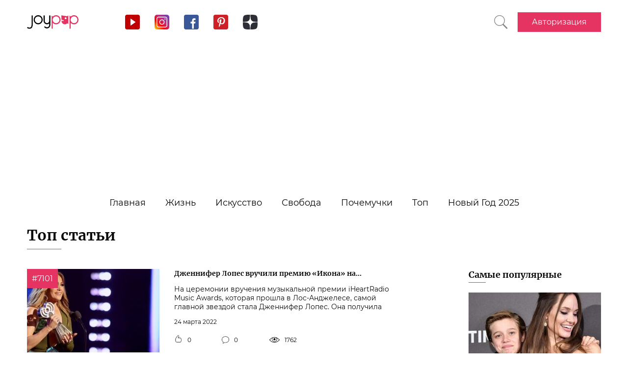

--- FILE ---
content_type: text/html; charset=UTF-8
request_url: https://joy-pup.com/top/page/356/
body_size: 28849
content:
    <!DOCTYPE html>
<html lang="ru-RU">
    <head>
        <meta http-equiv="X-UA-Compatible" content="IE=edge"/>
        <meta charset="UTF-8">
        <meta content="width=device-width, initial-scale=1, maximum-scale=6" name="viewport"/>
        <link rel="shortcut icon" href="/frontend/public/static/img/favicon.ico" type="image/x-icon"/>

        <meta name='allsites-biz' content='ac3e2c4e1d4bd07fb973a2ea4d250160'/>
        <meta name="telderi" content="bc1a4e2889afbee9c1fbb6141d5b4ed3"/>

        <title>Самые популярные статьи | Joy-pup - Страница 356</title>

<!-- All in One SEO Pack 3.3.4 от Michael Torbert из Semper Fi Web Design[506,560] -->
<meta name="description"  content="Самые популярные статьи среди читателей. Читайте трендовые статьи, которые набрали больше всего просмотров за последний год." />

<link rel="canonical" href="https://joy-pup.com/top/" />
<!-- All in One SEO Pack -->
<link rel='stylesheet' id='main-css'  href='https://joy-pup.com/frontend/public/static/css/main-a13b8802ce.css' type='text/css' media='all' />
<script async src="https://pagead2.googlesyndication.com/pagead/js/adsbygoogle.js"></script><script>
        (adsbygoogle = window.adsbygoogle || []).push({
            google_ad_client: "ca-pub-7485005645675031",
            enable_page_level_ads: true
        });
    </script>        <meta name="77db56666fca122d18cc716c71a5d636" content=""><meta name="p:domain_verify" content="28a91ae74dde5919bbefb35c407ef5f4"/><!-- Google Tag Manager -->
<script>(function (w, d, s, l, i) {
        w[l] = w[l] || [];
        w[l].push({
            'gtm.start':
                new Date().getTime(), event: 'gtm.js'
        });
        var f = d.getElementsByTagName(s)[0],
            j = d.createElement(s), dl = l != 'dataLayer' ? '&l=' + l : '';
        j.async = true;
        j.src =
            'https://www.googletagmanager.com/gtm.js?id=' + i + dl;
        f.parentNode.insertBefore(j, f);
    })(window, document, 'script', 'dataLayer', 'GTM-PZGMPD8');</script>
<!-- End Google Tag Manager -->    </head>
<body class="paged page-template page-template-archive-top page-template-archive-top-php page page-id-36421 paged-356 page-paged-356">
    <!-- Google Tag Manager (noscript) -->
    <noscript>
        <iframe src="https://www.googletagmanager.com/ns.html?id=GTM-PZGMPD8"
                height="0" width="0" style="display:none;visibility:hidden"></iframe>
    </noscript>
    <!-- End Google Tag Manager (noscript) -->    <header class="header">
        <div class="header__container">
            <div class="header__block-left">
                <a href="https://joy-pup.com/"
                ><img src="/frontend/public/static/img/logo.svg" alt="logo" class="header__logo"/></a>
                <div class="social social_header">

                    <div class="social__list">
                        <a title="YouTube" href="https://www.youtube.com/channel/UCvYx8835Aa49nWtp-4OI5AQ"
                           target="_blank" class="social__item">
                            <svg class="icon icon_youtube icon_social">
                                <use xlink:href="/frontend/public/static/icons/symbol/social-sprite.svg#yout"></use>
                            </svg>
                        </a>
                        <a title="Instagram" href="https://www.instagram.com/joypupblog/" target="_blank"
                           class="social__item">
                            <img class="icon icon_instagram icon_social" src="/frontend/app/icons/social/inst.svg"/>
                        </a>
                        <a title="Facebook" href="https://www.facebook.com/joypupcom" target="_blank"
                           class="social__item">
                            <svg class="icon icon_facebook icon_social">
                                <use xlink:href="/frontend/public/static/icons/symbol/social-sprite.svg#fb"></use>
                            </svg>
                        </a>
                        <a title="Pinterest" href="https://www.pinterest.com/joypupcom/" target="_blank"
                           class="social__item">
                            <svg class="icon icon_pinterest icon_social">
                                <use xlink:href="/frontend/public/static/icons/symbol/social-sprite.svg#pin"></use>
                            </svg>
                        </a>
                        <a title="Yandex Zen" href="https://zen.yandex.ru/joypup" target="_blank"
                           class="social__item">
                            <svg class="icon icon_zen icon_social">
                                <use xlink:href="/frontend/public/static/icons/symbol/social-sprite.svg#zen"></use>
                            </svg>
                        </a>
                    </div>
                </div>
            </div>
            <div class="header__block-right">
                                                    <a href="https://joy-pup.com/search/" class="header__search" aria-label="Кнопка поиска">
                        <svg class="icon icon_search icon_search-header">
                            <use xlink:href="/frontend/public/static/icons/symbol/common-sprite.svg#search"></use>
                        </svg>
                    </a>
                                <div id="hamburger" class="hamburger">
                    <span class="hamburger__line hamburger__pseudo-line"></span>
                </div>
                                    <div class="btn-wrapp">
                        <a href="https://joy-pup.com/sign-in/" type="button"
                           class="btn btn_primary">Авторизация</a>
                    </div>
                            </div>
        </div>
    </header>
    <nav class="main-menu">
        <ul class="main-menu__list">
<li class="main-menu__item">
                        <a class="main-menu__value" href="https://joy-pup.com/">Главная</a>
                    </li>
<li class="main-menu__item">
						<div data-tab="submenu-54" class="main-menu__value">
							<span class="main-menu__text">Жизнь</span>
							<svg class="icon icon_arrow-down">
								<use xlink:href="/frontend/public/static/icons/symbol/common-sprite.svg#arrow-down"></use>
							</svg>
						</div>
						<div id="submenu-54" class="sub-menu">
						<ul class="sub-menu__list"><li class="sub-menu__item">
	<a  data-category="cat-525" href="https://joy-pup.com/category/health-beauty/" class="sub-menu__link active">Красота и здоровье</a>
	</li>
<li class="sub-menu__item">
	<a  data-category="cat-9497" href="https://joy-pup.com/category/fashion/" class="sub-menu__link">Мода</a>
	</li>
<li class="sub-menu__item">
	<a  data-category="cat-55" href="https://joy-pup.com/category/family/" class="sub-menu__link">Семья</a>
	</li>
<li class="sub-menu__item">
	<a  data-category="cat-50693" href="https://joy-pup.com/category/astrology/" class="sub-menu__link">Астрология</a>
	</li>
<li class="sub-menu__item">
	<a  data-category="cat-109444" href="https://joy-pup.com/category/numerology/" class="sub-menu__link">Нумерология</a>
	</li>
<li class="sub-menu__item">
	<a  data-category="cat-64" href="https://joy-pup.com/category/animals/" class="sub-menu__link">Животные</a>
	</li>
<li class="sub-menu__item">
	<a  data-category="cat-527" href="https://joy-pup.com/category/sport/" class="sub-menu__link">Спорт</a>
	</li>
<li class="sub-menu__item">
	<a  data-category="cat-63" href="https://joy-pup.com/category/good/" class="sub-menu__link">Добро</a>
	</li>
<li class="sub-menu__item">
	<a  data-category="cat-61" href="https://joy-pup.com/category/joke/" class="sub-menu__link">Приколы</a>
	</li>
<li class="sub-menu__item">
	<a  data-category="cat-526" href="https://joy-pup.com/category/cooking/" class="sub-menu__link">Кулинария</a>
	</li>
<li class="sub-menu__item">
	<a  data-category="cat-9602" href="https://joy-pup.com/category/holidays/" class="sub-menu__link">Праздники</a>
	</li></ul><div id="cat-525" class="sub-menu__news active">
               <article class="news-short"><a title="Эстетика любви: как атмосфера влияет на близость" href="https://joy-pup.com/health-beauty/estetika-lyubvi-kak-atmosfera-vliyaet-na-blizost/" class="news-short__img-wrapp">
               <img src="https://joy-pup.com/wp-content/uploads/2025/10/main-1-6-70x70.jpg" alt="Эстетика любви: как атмосфера влияет на близость" class="news-short__img"/>
               </a>
                <div class="news-short__content">
                <a title="Эстетика любви: как атмосфера влияет на близость" href="https://joy-pup.com/health-beauty/estetika-lyubvi-kak-atmosfera-vliyaet-na-blizost/" class="news-short__title-wrapp">
                	<span class="news-short__title">
                		Эстетика любви: как атмосфера...
					</span></a>
                    <span class="news-short__date">29 октября 2025</span>
                  <div class="news-short__icon-wrapp">
                    <a href="https://joy-pup.com/health-beauty/estetika-lyubvi-kak-atmosfera-vliyaet-na-blizost/#comments" class="news-short__icon" title="Оставить комментарий">
                      <svg class="icon icon_comment icon_news-short">
                        <use xlink:href="/frontend/public/static/icons/symbol/common-sprite.svg#comment"></use>
                      </svg>
                    <span class="news-short__digit">0</span>
                    </a>
                    <div class="news-short__icon" title="Количество просмотров">
                        <svg class="icon icon_view icon_news-short">
                        <use xlink:href="/frontend/public/static/icons/symbol/common-sprite.svg#view"></use>
                        </svg>
                    <span class="news-short__digit">148</span>
                    </div>
                  </div>
                </div>
              </article>
               <article class="news-short"><a title="Как справиться с болями в суставах при артрозе" href="https://joy-pup.com/health-beauty/kak-spravytsya-s-bolyamy-v-sustavah-pry-artroze/" class="news-short__img-wrapp">
               <img src="https://joy-pup.com/wp-content/uploads/2025/10/main-75-70x70.jpg" alt="Как справиться с болями в суставах при артрозе" class="news-short__img"/>
               </a>
                <div class="news-short__content">
                <a title="Как справиться с болями в суставах при артрозе" href="https://joy-pup.com/health-beauty/kak-spravytsya-s-bolyamy-v-sustavah-pry-artroze/" class="news-short__title-wrapp">
                	<span class="news-short__title">
                		Как справиться с болями в суставах...
					</span></a>
                    <span class="news-short__date">29 октября 2025</span>
                  <div class="news-short__icon-wrapp">
                    <a href="https://joy-pup.com/health-beauty/kak-spravytsya-s-bolyamy-v-sustavah-pry-artroze/#comments" class="news-short__icon" title="Оставить комментарий">
                      <svg class="icon icon_comment icon_news-short">
                        <use xlink:href="/frontend/public/static/icons/symbol/common-sprite.svg#comment"></use>
                      </svg>
                    <span class="news-short__digit">0</span>
                    </a>
                    <div class="news-short__icon" title="Количество просмотров">
                        <svg class="icon icon_view icon_news-short">
                        <use xlink:href="/frontend/public/static/icons/symbol/common-sprite.svg#view"></use>
                        </svg>
                    <span class="news-short__digit">115</span>
                    </div>
                  </div>
                </div>
              </article>
               <article class="news-short"><a title="Домашняя яичная маска для волос: лучшие рецепты для блеска и укрепления" href="https://joy-pup.com/health-beauty/domashnjaja-jaichnaja-maska-dlja-volos-luchshi/" class="news-short__img-wrapp">
               <img src="https://joy-pup.com/wp-content/uploads/2025/10/main-78-70x70.jpg" alt="Домашняя яичная маска для волос: лучшие рецепты для блеска и укрепления" class="news-short__img"/>
               </a>
                <div class="news-short__content">
                <a title="Домашняя яичная маска для волос: лучшие рецепты для блеска и укрепления" href="https://joy-pup.com/health-beauty/domashnjaja-jaichnaja-maska-dlja-volos-luchshi/" class="news-short__title-wrapp">
                	<span class="news-short__title">
                		Домашняя яичная маска для волос...
					</span></a>
                    <span class="news-short__date">29 октября 2025</span>
                  <div class="news-short__icon-wrapp">
                    <a href="https://joy-pup.com/health-beauty/domashnjaja-jaichnaja-maska-dlja-volos-luchshi/#comments" class="news-short__icon" title="Оставить комментарий">
                      <svg class="icon icon_comment icon_news-short">
                        <use xlink:href="/frontend/public/static/icons/symbol/common-sprite.svg#comment"></use>
                      </svg>
                    <span class="news-short__digit">0</span>
                    </a>
                    <div class="news-short__icon" title="Количество просмотров">
                        <svg class="icon icon_view icon_news-short">
                        <use xlink:href="/frontend/public/static/icons/symbol/common-sprite.svg#view"></use>
                        </svg>
                    <span class="news-short__digit">317</span>
                    </div>
                  </div>
                </div>
              </article>
</div>
<div id="cat-9497" class="sub-menu__news">
               <article class="news-short"><a title="Как скрыть полные ноги: модные приемы для стройного силуэта" href="https://joy-pup.com/fashion/kak-skryt-polnye-nogi-rabochie-priemy/" class="news-short__img-wrapp">
               <img src="https://joy-pup.com/wp-content/uploads/2025/10/main-84-70x70.jpg" alt="Как скрыть полные ноги: модные приемы для стройного силуэта" class="news-short__img"/>
               </a>
                <div class="news-short__content">
                <a title="Как скрыть полные ноги: модные приемы для стройного силуэта" href="https://joy-pup.com/fashion/kak-skryt-polnye-nogi-rabochie-priemy/" class="news-short__title-wrapp">
                	<span class="news-short__title">
                		Как скрыть полные ноги: модные...
					</span></a>
                    <span class="news-short__date">31 октября 2025</span>
                  <div class="news-short__icon-wrapp">
                    <a href="https://joy-pup.com/fashion/kak-skryt-polnye-nogi-rabochie-priemy/#comments" class="news-short__icon" title="Оставить комментарий">
                      <svg class="icon icon_comment icon_news-short">
                        <use xlink:href="/frontend/public/static/icons/symbol/common-sprite.svg#comment"></use>
                      </svg>
                    <span class="news-short__digit">0</span>
                    </a>
                    <div class="news-short__icon" title="Количество просмотров">
                        <svg class="icon icon_view icon_news-short">
                        <use xlink:href="/frontend/public/static/icons/symbol/common-sprite.svg#view"></use>
                        </svg>
                    <span class="news-short__digit">221</span>
                    </div>
                  </div>
                </div>
              </article>
               <article class="news-short"><a title="Модные сумки осень-зима 2025-2026: тренды, фото" href="https://joy-pup.com/fashion/modnye-sumki-osen-zima-2025-2026-trendy-foto/" class="news-short__img-wrapp">
               <img src="https://joy-pup.com/wp-content/uploads/2025/10/main-80-70x70.jpg" alt="Модные сумки осень-зима 2025-2026: тренды, фото" class="news-short__img"/>
               </a>
                <div class="news-short__content">
                <a title="Модные сумки осень-зима 2025-2026: тренды, фото" href="https://joy-pup.com/fashion/modnye-sumki-osen-zima-2025-2026-trendy-foto/" class="news-short__title-wrapp">
                	<span class="news-short__title">
                		Модные сумки осень-зима 2025-2026...
					</span></a>
                    <span class="news-short__date">30 октября 2025</span>
                  <div class="news-short__icon-wrapp">
                    <a href="https://joy-pup.com/fashion/modnye-sumki-osen-zima-2025-2026-trendy-foto/#comments" class="news-short__icon" title="Оставить комментарий">
                      <svg class="icon icon_comment icon_news-short">
                        <use xlink:href="/frontend/public/static/icons/symbol/common-sprite.svg#comment"></use>
                      </svg>
                    <span class="news-short__digit">0</span>
                    </a>
                    <div class="news-short__icon" title="Количество просмотров">
                        <svg class="icon icon_view icon_news-short">
                        <use xlink:href="/frontend/public/static/icons/symbol/common-sprite.svg#view"></use>
                        </svg>
                    <span class="news-short__digit">282</span>
                    </div>
                  </div>
                </div>
              </article>
               <article class="news-short"><a title="M-GEAR: тактическая одежда высокого качества" href="https://joy-pup.com/fashion/m-gear-takticheskaja-odezhda-vysokogo-kachest/" class="news-short__img-wrapp">
               <img src="https://joy-pup.com/wp-content/uploads/2025/10/Golovna-31-70x70.jpg" alt="M-GEAR: тактическая одежда высокого качества" class="news-short__img"/>
               </a>
                <div class="news-short__content">
                <a title="M-GEAR: тактическая одежда высокого качества" href="https://joy-pup.com/fashion/m-gear-takticheskaja-odezhda-vysokogo-kachest/" class="news-short__title-wrapp">
                	<span class="news-short__title">
                		M-GEAR: тактическая одежда...
					</span></a>
                    <span class="news-short__date">27 октября 2025</span>
                  <div class="news-short__icon-wrapp">
                    <a href="https://joy-pup.com/fashion/m-gear-takticheskaja-odezhda-vysokogo-kachest/#comments" class="news-short__icon" title="Оставить комментарий">
                      <svg class="icon icon_comment icon_news-short">
                        <use xlink:href="/frontend/public/static/icons/symbol/common-sprite.svg#comment"></use>
                      </svg>
                    <span class="news-short__digit">0</span>
                    </a>
                    <div class="news-short__icon" title="Количество просмотров">
                        <svg class="icon icon_view icon_news-short">
                        <use xlink:href="/frontend/public/static/icons/symbol/common-sprite.svg#view"></use>
                        </svg>
                    <span class="news-short__digit">210</span>
                    </div>
                  </div>
                </div>
              </article>
</div>
<div id="cat-55" class="sub-menu__news">
               <article class="news-short"><a title="Чердачная лестница: скрытый элемент, который делает дом удобнее" href="https://joy-pup.com/family/cherdachnaya-lestnica-skrytyi-element-kotoryi-delaet-dom-udobnee/" class="news-short__img-wrapp">
               <img src="https://joy-pup.com/wp-content/uploads/2025/10/main-35-70x70.jpg" alt="Чердачная лестница: скрытый элемент, который делает дом удобнее" class="news-short__img"/>
               </a>
                <div class="news-short__content">
                <a title="Чердачная лестница: скрытый элемент, который делает дом удобнее" href="https://joy-pup.com/family/cherdachnaya-lestnica-skrytyi-element-kotoryi-delaet-dom-udobnee/" class="news-short__title-wrapp">
                	<span class="news-short__title">
                		Чердачная лестница: скрытый...
					</span></a>
                    <span class="news-short__date">13 октября 2025</span>
                  <div class="news-short__icon-wrapp">
                    <a href="https://joy-pup.com/family/cherdachnaya-lestnica-skrytyi-element-kotoryi-delaet-dom-udobnee/#comments" class="news-short__icon" title="Оставить комментарий">
                      <svg class="icon icon_comment icon_news-short">
                        <use xlink:href="/frontend/public/static/icons/symbol/common-sprite.svg#comment"></use>
                      </svg>
                    <span class="news-short__digit">0</span>
                    </a>
                    <div class="news-short__icon" title="Количество просмотров">
                        <svg class="icon icon_view icon_news-short">
                        <use xlink:href="/frontend/public/static/icons/symbol/common-sprite.svg#view"></use>
                        </svg>
                    <span class="news-short__digit">436</span>
                    </div>
                  </div>
                </div>
              </article>
               <article class="news-short"><a title="Развод под ключ: сколько сейчас стоят услуги адвоката" href="https://joy-pup.com/family/razvod-pod-klyuch-skolko-seichas-stoyat-uslugi-advokata/" class="news-short__img-wrapp">
               <img src="https://joy-pup.com/wp-content/uploads/2025/09/main-63-70x70.jpg" alt="Получение решения суда о разводе под ключ" class="news-short__img"/>
               </a>
                <div class="news-short__content">
                <a title="Развод под ключ: сколько сейчас стоят услуги адвоката" href="https://joy-pup.com/family/razvod-pod-klyuch-skolko-seichas-stoyat-uslugi-advokata/" class="news-short__title-wrapp">
                	<span class="news-short__title">
                		Развод под ключ: сколько сейчас...
					</span></a>
                    <span class="news-short__date">19 сентября 2025</span>
                  <div class="news-short__icon-wrapp">
                    <a href="https://joy-pup.com/family/razvod-pod-klyuch-skolko-seichas-stoyat-uslugi-advokata/#comments" class="news-short__icon" title="Оставить комментарий">
                      <svg class="icon icon_comment icon_news-short">
                        <use xlink:href="/frontend/public/static/icons/symbol/common-sprite.svg#comment"></use>
                      </svg>
                    <span class="news-short__digit">0</span>
                    </a>
                    <div class="news-short__icon" title="Количество просмотров">
                        <svg class="icon icon_view icon_news-short">
                        <use xlink:href="/frontend/public/static/icons/symbol/common-sprite.svg#view"></use>
                        </svg>
                    <span class="news-short__digit">1093</span>
                    </div>
                  </div>
                </div>
              </article>
               <article class="news-short"><a title="Принятие мамы" href="https://joy-pup.com/family/prinyatie-mamy/" class="news-short__img-wrapp">
               <img src="https://joy-pup.com/wp-content/uploads/2025/09/main-56-70x70.jpg" alt="Принятие мамы" class="news-short__img"/>
               </a>
                <div class="news-short__content">
                <a title="Принятие мамы" href="https://joy-pup.com/family/prinyatie-mamy/" class="news-short__title-wrapp">
                	<span class="news-short__title">
                		Принятие мамы
					</span></a>
                    <span class="news-short__date">17 сентября 2025</span>
                  <div class="news-short__icon-wrapp">
                    <a href="https://joy-pup.com/family/prinyatie-mamy/#comments" class="news-short__icon" title="Оставить комментарий">
                      <svg class="icon icon_comment icon_news-short">
                        <use xlink:href="/frontend/public/static/icons/symbol/common-sprite.svg#comment"></use>
                      </svg>
                    <span class="news-short__digit">0</span>
                    </a>
                    <div class="news-short__icon" title="Количество просмотров">
                        <svg class="icon icon_view icon_news-short">
                        <use xlink:href="/frontend/public/static/icons/symbol/common-sprite.svg#view"></use>
                        </svg>
                    <span class="news-short__digit">1542</span>
                    </div>
                  </div>
                </div>
              </article>
</div>
<div id="cat-50693" class="sub-menu__news">
               <article class="news-short"><a title="Гороскоп путешествий на 2026 год: куда приведут вас звезды?" href="https://joy-pup.com/astrology/goroskop-puteshestvij-na-2026-god-kuda-pri/" class="news-short__img-wrapp">
               <img src="https://joy-pup.com/wp-content/uploads/2025/10/2026-70x70.jpg" alt="Гороскоп путешествий на 2026 год: куда приведут вас звезды?" class="news-short__img"/>
               </a>
                <div class="news-short__content">
                <a title="Гороскоп путешествий на 2026 год: куда приведут вас звезды?" href="https://joy-pup.com/astrology/goroskop-puteshestvij-na-2026-god-kuda-pri/" class="news-short__title-wrapp">
                	<span class="news-short__title">
                		Гороскоп путешествий на 2026 год...
					</span></a>
                    <span class="news-short__date">31 октября 2025</span>
                  <div class="news-short__icon-wrapp">
                    <a href="https://joy-pup.com/astrology/goroskop-puteshestvij-na-2026-god-kuda-pri/#comments" class="news-short__icon" title="Оставить комментарий">
                      <svg class="icon icon_comment icon_news-short">
                        <use xlink:href="/frontend/public/static/icons/symbol/common-sprite.svg#comment"></use>
                      </svg>
                    <span class="news-short__digit">0</span>
                    </a>
                    <div class="news-short__icon" title="Количество просмотров">
                        <svg class="icon icon_view icon_news-short">
                        <use xlink:href="/frontend/public/static/icons/symbol/common-sprite.svg#view"></use>
                        </svg>
                    <span class="news-short__digit">250</span>
                    </div>
                  </div>
                </div>
              </article>
               <article class="news-short"><a title="В чем встречать 2026 год по знакам зодиака: рекомендации астрологов" href="https://joy-pup.com/astrology/v-chem-vstrechat-2026-god-po-znakam-zodiaka/" class="news-short__img-wrapp">
               <img src="https://joy-pup.com/wp-content/uploads/2025/10/main-79-70x70.jpg" alt="В чем встречать 2026 год по знакам зодиака: рекомендации астрологов" class="news-short__img"/>
               </a>
                <div class="news-short__content">
                <a title="В чем встречать 2026 год по знакам зодиака: рекомендации астрологов" href="https://joy-pup.com/astrology/v-chem-vstrechat-2026-god-po-znakam-zodiaka/" class="news-short__title-wrapp">
                	<span class="news-short__title">
                		В чем встречать 2026 год по знакам...
					</span></a>
                    <span class="news-short__date">30 октября 2025</span>
                  <div class="news-short__icon-wrapp">
                    <a href="https://joy-pup.com/astrology/v-chem-vstrechat-2026-god-po-znakam-zodiaka/#comments" class="news-short__icon" title="Оставить комментарий">
                      <svg class="icon icon_comment icon_news-short">
                        <use xlink:href="/frontend/public/static/icons/symbol/common-sprite.svg#comment"></use>
                      </svg>
                    <span class="news-short__digit">0</span>
                    </a>
                    <div class="news-short__icon" title="Количество просмотров">
                        <svg class="icon icon_view icon_news-short">
                        <use xlink:href="/frontend/public/static/icons/symbol/common-sprite.svg#view"></use>
                        </svg>
                    <span class="news-short__digit">270</span>
                    </div>
                  </div>
                </div>
              </article>
               <article class="news-short"><a title="Красная Огненная Лошадь – символ 2026 года: значение, характеристика и как встретить этот год" href="https://joy-pup.com/astrology/krasnaja-ognennaja-loshad-simvol-2026-goda/" class="news-short__img-wrapp">
               <img src="https://joy-pup.com/wp-content/uploads/2025/10/krasnaya-ognennaja-loshad-70x70.jpg" alt="Красная Огненная Лошадь – символ 2026 года: значение, характеристика и как встретить этот год" class="news-short__img"/>
               </a>
                <div class="news-short__content">
                <a title="Красная Огненная Лошадь – символ 2026 года: значение, характеристика и как встретить этот год" href="https://joy-pup.com/astrology/krasnaja-ognennaja-loshad-simvol-2026-goda/" class="news-short__title-wrapp">
                	<span class="news-short__title">
                		Красная Огненная Лошадь – символ...
					</span></a>
                    <span class="news-short__date">29 октября 2025</span>
                  <div class="news-short__icon-wrapp">
                    <a href="https://joy-pup.com/astrology/krasnaja-ognennaja-loshad-simvol-2026-goda/#comments" class="news-short__icon" title="Оставить комментарий">
                      <svg class="icon icon_comment icon_news-short">
                        <use xlink:href="/frontend/public/static/icons/symbol/common-sprite.svg#comment"></use>
                      </svg>
                    <span class="news-short__digit">0</span>
                    </a>
                    <div class="news-short__icon" title="Количество просмотров">
                        <svg class="icon icon_view icon_news-short">
                        <use xlink:href="/frontend/public/static/icons/symbol/common-sprite.svg#view"></use>
                        </svg>
                    <span class="news-short__digit">306</span>
                    </div>
                  </div>
                </div>
              </article>
</div>
<div id="cat-109444" class="sub-menu__news">
               <article class="news-short"><a title="0909 на часах: что означает в любви и отношениях?" href="https://joy-pup.com/numerology/0909-na-chasakh-chto-oznachaet-v-lyubvi-i-otnosheniyakh/" class="news-short__img-wrapp">
               <img src="https://joy-pup.com/wp-content/uploads/2025/10/0909-70x70.jpg" alt="0909 на часах: что означает в любви и отношениях?" class="news-short__img"/>
               </a>
                <div class="news-short__content">
                <a title="0909 на часах: что означает в любви и отношениях?" href="https://joy-pup.com/numerology/0909-na-chasakh-chto-oznachaet-v-lyubvi-i-otnosheniyakh/" class="news-short__title-wrapp">
                	<span class="news-short__title">
                		0909 на часах: что означает в...
					</span></a>
                    <span class="news-short__date">23 октября 2025</span>
                  <div class="news-short__icon-wrapp">
                    <a href="https://joy-pup.com/numerology/0909-na-chasakh-chto-oznachaet-v-lyubvi-i-otnosheniyakh/#comments" class="news-short__icon" title="Оставить комментарий">
                      <svg class="icon icon_comment icon_news-short">
                        <use xlink:href="/frontend/public/static/icons/symbol/common-sprite.svg#comment"></use>
                      </svg>
                    <span class="news-short__digit">0</span>
                    </a>
                    <div class="news-short__icon" title="Количество просмотров">
                        <svg class="icon icon_view icon_news-short">
                        <use xlink:href="/frontend/public/static/icons/symbol/common-sprite.svg#view"></use>
                        </svg>
                    <span class="news-short__digit">268</span>
                    </div>
                  </div>
                </div>
              </article>
               <article class="news-short"><a title="Нумерология по дате рождения на 2026 год – персональное число года" href="https://joy-pup.com/numerology/numerologija-po-date-rozhdenija-na-2026-god-p/" class="news-short__img-wrapp">
               <img src="https://joy-pup.com/wp-content/uploads/2025/09/main-98-70x70.jpg" alt="Нумерология по дате рождения на 2026 год – персональное число года" class="news-short__img"/>
               </a>
                <div class="news-short__content">
                <a title="Нумерология по дате рождения на 2026 год – персональное число года" href="https://joy-pup.com/numerology/numerologija-po-date-rozhdenija-na-2026-god-p/" class="news-short__title-wrapp">
                	<span class="news-short__title">
                		Нумерология по дате рождения на...
					</span></a>
                    <span class="news-short__date">30 сентября 2025</span>
                  <div class="news-short__icon-wrapp">
                    <a href="https://joy-pup.com/numerology/numerologija-po-date-rozhdenija-na-2026-god-p/#comments" class="news-short__icon" title="Оставить комментарий">
                      <svg class="icon icon_comment icon_news-short">
                        <use xlink:href="/frontend/public/static/icons/symbol/common-sprite.svg#comment"></use>
                      </svg>
                    <span class="news-short__digit">0</span>
                    </a>
                    <div class="news-short__icon" title="Количество просмотров">
                        <svg class="icon icon_view icon_news-short">
                        <use xlink:href="/frontend/public/static/icons/symbol/common-sprite.svg#view"></use>
                        </svg>
                    <span class="news-short__digit">703</span>
                    </div>
                  </div>
                </div>
              </article>
               <article class="news-short"><a title="2026 год по нумерологии:  главное число года и его энергия" href="https://joy-pup.com/numerology/2026-god-po-numerologii-glavnoe-chislo-god/" class="news-short__img-wrapp">
               <img src="https://joy-pup.com/wp-content/uploads/2025/10/main-31-70x70.jpg" alt="2026 год по нумерологии:  главное число года и его энергия" class="news-short__img"/>
               </a>
                <div class="news-short__content">
                <a title="2026 год по нумерологии:  главное число года и его энергия" href="https://joy-pup.com/numerology/2026-god-po-numerologii-glavnoe-chislo-god/" class="news-short__title-wrapp">
                	<span class="news-short__title">
                		2026 год по нумерологии:  главное...
					</span></a>
                    <span class="news-short__date">26 сентября 2025</span>
                  <div class="news-short__icon-wrapp">
                    <a href="https://joy-pup.com/numerology/2026-god-po-numerologii-glavnoe-chislo-god/#comments" class="news-short__icon" title="Оставить комментарий">
                      <svg class="icon icon_comment icon_news-short">
                        <use xlink:href="/frontend/public/static/icons/symbol/common-sprite.svg#comment"></use>
                      </svg>
                    <span class="news-short__digit">0</span>
                    </a>
                    <div class="news-short__icon" title="Количество просмотров">
                        <svg class="icon icon_view icon_news-short">
                        <use xlink:href="/frontend/public/static/icons/symbol/common-sprite.svg#view"></use>
                        </svg>
                    <span class="news-short__digit">585</span>
                    </div>
                  </div>
                </div>
              </article>
</div>
<div id="cat-64" class="sub-menu__news">
               <article class="news-short"><a title="Путешествия с питомцами: как найти идеальное жильё и не испортить отпуск" href="https://joy-pup.com/animals/puteshestviya-s-pitomcami-kak-nayti-idealnoe-zhilyo-i-ne-isportit-otpusk/" class="news-short__img-wrapp">
               <img src="https://joy-pup.com/wp-content/uploads/2025/08/main-19-70x70.jpg" alt="Путешествия с питомцами: как найти идеальное жильё и не испортить отпуск" class="news-short__img"/>
               </a>
                <div class="news-short__content">
                <a title="Путешествия с питомцами: как найти идеальное жильё и не испортить отпуск" href="https://joy-pup.com/animals/puteshestviya-s-pitomcami-kak-nayti-idealnoe-zhilyo-i-ne-isportit-otpusk/" class="news-short__title-wrapp">
                	<span class="news-short__title">
                		Путешествия с питомцами: как найти...
					</span></a>
                    <span class="news-short__date">7 августа 2025</span>
                  <div class="news-short__icon-wrapp">
                    <a href="https://joy-pup.com/animals/puteshestviya-s-pitomcami-kak-nayti-idealnoe-zhilyo-i-ne-isportit-otpusk/#comments" class="news-short__icon" title="Оставить комментарий">
                      <svg class="icon icon_comment icon_news-short">
                        <use xlink:href="/frontend/public/static/icons/symbol/common-sprite.svg#comment"></use>
                      </svg>
                    <span class="news-short__digit">0</span>
                    </a>
                    <div class="news-short__icon" title="Количество просмотров">
                        <svg class="icon icon_view icon_news-short">
                        <use xlink:href="/frontend/public/static/icons/symbol/common-sprite.svg#view"></use>
                        </svg>
                    <span class="news-short__digit">3075</span>
                    </div>
                  </div>
                </div>
              </article>
               <article class="news-short"><a title="Какой материал для собачьих мисок самый безопасный?" href="https://joy-pup.com/animals/kakoi-material-dlya-sobachikh-misok-samyi-bezopasnyi/" class="news-short__img-wrapp">
               <img src="https://joy-pup.com/wp-content/uploads/2025/07/main-94-70x70.jpg" alt="Какой материал для собачьих мисок самый безопасный?" class="news-short__img"/>
               </a>
                <div class="news-short__content">
                <a title="Какой материал для собачьих мисок самый безопасный?" href="https://joy-pup.com/animals/kakoi-material-dlya-sobachikh-misok-samyi-bezopasnyi/" class="news-short__title-wrapp">
                	<span class="news-short__title">
                		Какой материал для собачьих мисок...
					</span></a>
                    <span class="news-short__date">31 июля 2025</span>
                  <div class="news-short__icon-wrapp">
                    <a href="https://joy-pup.com/animals/kakoi-material-dlya-sobachikh-misok-samyi-bezopasnyi/#comments" class="news-short__icon" title="Оставить комментарий">
                      <svg class="icon icon_comment icon_news-short">
                        <use xlink:href="/frontend/public/static/icons/symbol/common-sprite.svg#comment"></use>
                      </svg>
                    <span class="news-short__digit">0</span>
                    </a>
                    <div class="news-short__icon" title="Количество просмотров">
                        <svg class="icon icon_view icon_news-short">
                        <use xlink:href="/frontend/public/static/icons/symbol/common-sprite.svg#view"></use>
                        </svg>
                    <span class="news-short__digit">1649</span>
                    </div>
                  </div>
                </div>
              </article>
               <article class="news-short"><a title="Порода свиней для экстремальных условий: какие свиньи подходят для холодного климата?" href="https://joy-pup.com/animals/poroda-svinei-dlya-ekstremalnykh-uslovii-kakie-svini-podkhodyat-dlya-kholodnogo-klimata/" class="news-short__img-wrapp">
               <img src="https://joy-pup.com/wp-content/uploads/2025/02/main-88-70x70.jpg" alt="Порода свиней для экстремальных условий: какие свиньи подходят для холодного климата?" class="news-short__img"/>
               </a>
                <div class="news-short__content">
                <a title="Порода свиней для экстремальных условий: какие свиньи подходят для холодного климата?" href="https://joy-pup.com/animals/poroda-svinei-dlya-ekstremalnykh-uslovii-kakie-svini-podkhodyat-dlya-kholodnogo-klimata/" class="news-short__title-wrapp">
                	<span class="news-short__title">
                		Порода свиней для экстремальных...
					</span></a>
                    <span class="news-short__date">27 февраля 2025</span>
                  <div class="news-short__icon-wrapp">
                    <a href="https://joy-pup.com/animals/poroda-svinei-dlya-ekstremalnykh-uslovii-kakie-svini-podkhodyat-dlya-kholodnogo-klimata/#comments" class="news-short__icon" title="Оставить комментарий">
                      <svg class="icon icon_comment icon_news-short">
                        <use xlink:href="/frontend/public/static/icons/symbol/common-sprite.svg#comment"></use>
                      </svg>
                    <span class="news-short__digit">0</span>
                    </a>
                    <div class="news-short__icon" title="Количество просмотров">
                        <svg class="icon icon_view icon_news-short">
                        <use xlink:href="/frontend/public/static/icons/symbol/common-sprite.svg#view"></use>
                        </svg>
                    <span class="news-short__digit">8396</span>
                    </div>
                  </div>
                </div>
              </article>
</div>
<div id="cat-527" class="sub-menu__news">
               <article class="news-short"><a title="Лига Европы по футболу: самые титулованные клубы в истории турнира" href="https://joy-pup.com/sport/liga-evropy-po-futbolu-samye-titulova/" class="news-short__img-wrapp">
               <img src="https://joy-pup.com/wp-content/uploads/2025/08/main-71-70x70.jpg" alt="Лига Европы по футболу: самые титулованные клубы в истории турнира" class="news-short__img"/>
               </a>
                <div class="news-short__content">
                <a title="Лига Европы по футболу: самые титулованные клубы в истории турнира" href="https://joy-pup.com/sport/liga-evropy-po-futbolu-samye-titulova/" class="news-short__title-wrapp">
                	<span class="news-short__title">
                		Лига Европы по футболу: самые...
					</span></a>
                    <span class="news-short__date">26 августа 2025</span>
                  <div class="news-short__icon-wrapp">
                    <a href="https://joy-pup.com/sport/liga-evropy-po-futbolu-samye-titulova/#comments" class="news-short__icon" title="Оставить комментарий">
                      <svg class="icon icon_comment icon_news-short">
                        <use xlink:href="/frontend/public/static/icons/symbol/common-sprite.svg#comment"></use>
                      </svg>
                    <span class="news-short__digit">0</span>
                    </a>
                    <div class="news-short__icon" title="Количество просмотров">
                        <svg class="icon icon_view icon_news-short">
                        <use xlink:href="/frontend/public/static/icons/symbol/common-sprite.svg#view"></use>
                        </svg>
                    <span class="news-short__digit">2378</span>
                    </div>
                  </div>
                </div>
              </article>
               <article class="news-short"><a title="Как выбрать баскетбольный мяч для тренировок и игр" href="https://joy-pup.com/sport/kak-vybrat-basketbolnyj-mjach-dlja-tre/" class="news-short__img-wrapp">
               <img src="https://joy-pup.com/wp-content/uploads/2025/06/Golovna-2-6-70x70.jpg" alt="Как выбрать баскетбольный мяч для тренировок и игр" class="news-short__img"/>
               </a>
                <div class="news-short__content">
                <a title="Как выбрать баскетбольный мяч для тренировок и игр" href="https://joy-pup.com/sport/kak-vybrat-basketbolnyj-mjach-dlja-tre/" class="news-short__title-wrapp">
                	<span class="news-short__title">
                		Как выбрать баскетбольный мяч для...
					</span></a>
                    <span class="news-short__date">20 июня 2025</span>
                  <div class="news-short__icon-wrapp">
                    <a href="https://joy-pup.com/sport/kak-vybrat-basketbolnyj-mjach-dlja-tre/#comments" class="news-short__icon" title="Оставить комментарий">
                      <svg class="icon icon_comment icon_news-short">
                        <use xlink:href="/frontend/public/static/icons/symbol/common-sprite.svg#comment"></use>
                      </svg>
                    <span class="news-short__digit">0</span>
                    </a>
                    <div class="news-short__icon" title="Количество просмотров">
                        <svg class="icon icon_view icon_news-short">
                        <use xlink:href="/frontend/public/static/icons/symbol/common-sprite.svg#view"></use>
                        </svg>
                    <span class="news-short__digit">2921</span>
                    </div>
                  </div>
                </div>
              </article>
               <article class="news-short"><a title="Серия А и АПЛ: какие трансферы готовятся летом" href="https://joy-pup.com/sport/serija-a-i-apl-kakie-transfery-gotovjats/" class="news-short__img-wrapp">
               <img src="https://joy-pup.com/wp-content/uploads/2025/05/Golovna-1-8-70x70.jpg" alt="Серия А и АПЛ: какие трансферы готовятся летом" class="news-short__img"/>
               </a>
                <div class="news-short__content">
                <a title="Серия А и АПЛ: какие трансферы готовятся летом" href="https://joy-pup.com/sport/serija-a-i-apl-kakie-transfery-gotovjats/" class="news-short__title-wrapp">
                	<span class="news-short__title">
                		Серия А и АПЛ: какие трансферы...
					</span></a>
                    <span class="news-short__date">22 мая 2025</span>
                  <div class="news-short__icon-wrapp">
                    <a href="https://joy-pup.com/sport/serija-a-i-apl-kakie-transfery-gotovjats/#comments" class="news-short__icon" title="Оставить комментарий">
                      <svg class="icon icon_comment icon_news-short">
                        <use xlink:href="/frontend/public/static/icons/symbol/common-sprite.svg#comment"></use>
                      </svg>
                    <span class="news-short__digit">0</span>
                    </a>
                    <div class="news-short__icon" title="Количество просмотров">
                        <svg class="icon icon_view icon_news-short">
                        <use xlink:href="/frontend/public/static/icons/symbol/common-sprite.svg#view"></use>
                        </svg>
                    <span class="news-short__digit">3539</span>
                    </div>
                  </div>
                </div>
              </article>
</div>
<div id="cat-63" class="sub-menu__news">
               <article class="news-short"><a title="Спокойной ночи: позитивные картинки с пожеланиями доброй ночи" href="https://joy-pup.com/good/spokojnoj-nochi-pozitivnye-kartinki-s/" class="news-short__img-wrapp">
               <img src="https://joy-pup.com/wp-content/uploads/2024/06/golovna-22-70x70.jpg" alt="Спокойной ночи: позитивные картинки с пожеланиями доброй ночи" class="news-short__img"/>
               </a>
                <div class="news-short__content">
                <a title="Спокойной ночи: позитивные картинки с пожеланиями доброй ночи" href="https://joy-pup.com/good/spokojnoj-nochi-pozitivnye-kartinki-s/" class="news-short__title-wrapp">
                	<span class="news-short__title">
                		Спокойной ночи: позитивные...
					</span></a>
                    <span class="news-short__date">13 июня 2024</span>
                  <div class="news-short__icon-wrapp">
                    <a href="https://joy-pup.com/good/spokojnoj-nochi-pozitivnye-kartinki-s/#comments" class="news-short__icon" title="Оставить комментарий">
                      <svg class="icon icon_comment icon_news-short">
                        <use xlink:href="/frontend/public/static/icons/symbol/common-sprite.svg#comment"></use>
                      </svg>
                    <span class="news-short__digit">0</span>
                    </a>
                    <div class="news-short__icon" title="Количество просмотров">
                        <svg class="icon icon_view icon_news-short">
                        <use xlink:href="/frontend/public/static/icons/symbol/common-sprite.svg#view"></use>
                        </svg>
                    <span class="news-short__digit">75202</span>
                    </div>
                  </div>
                </div>
              </article>
               <article class="news-short"><a title="Доброе утро: веселые и красивые картинки с пожеланием хорошего утра" href="https://joy-pup.com/good/dobroe-utro-veselye-i-krasivye-kartinki/" class="news-short__img-wrapp">
               <img src="https://joy-pup.com/wp-content/uploads/2021/12/golovna-81-70x70.jpg" alt="Доброе утро: веселые и красивые картинки с пожеланием хорошего утра" class="news-short__img"/>
               </a>
                <div class="news-short__content">
                <a title="Доброе утро: веселые и красивые картинки с пожеланием хорошего утра" href="https://joy-pup.com/good/dobroe-utro-veselye-i-krasivye-kartinki/" class="news-short__title-wrapp">
                	<span class="news-short__title">
                		Доброе утро: веселые и красивые...
					</span></a>
                    <span class="news-short__date">8 июня 2024</span>
                  <div class="news-short__icon-wrapp">
                    <a href="https://joy-pup.com/good/dobroe-utro-veselye-i-krasivye-kartinki/#comments" class="news-short__icon" title="Оставить комментарий">
                      <svg class="icon icon_comment icon_news-short">
                        <use xlink:href="/frontend/public/static/icons/symbol/common-sprite.svg#comment"></use>
                      </svg>
                    <span class="news-short__digit">0</span>
                    </a>
                    <div class="news-short__icon" title="Количество просмотров">
                        <svg class="icon icon_view icon_news-short">
                        <use xlink:href="/frontend/public/static/icons/symbol/common-sprite.svg#view"></use>
                        </svg>
                    <span class="news-short__digit">23941</span>
                    </div>
                  </div>
                </div>
              </article>
               <article class="news-short"><a title="Новости 一 инструмент для достижения целей" href="https://joy-pup.com/good/novosti-instrument-dlya-dostizheniya-celei/" class="news-short__img-wrapp">
               <img src="https://joy-pup.com/wp-content/uploads/2024/05/main-photo-56-70x70.jpg" alt="Новости 一 инструмент для достижения целей" class="news-short__img"/>
               </a>
                <div class="news-short__content">
                <a title="Новости 一 инструмент для достижения целей" href="https://joy-pup.com/good/novosti-instrument-dlya-dostizheniya-celei/" class="news-short__title-wrapp">
                	<span class="news-short__title">
                		Новости 一 инструмент для...
					</span></a>
                    <span class="news-short__date">28 мая 2024</span>
                  <div class="news-short__icon-wrapp">
                    <a href="https://joy-pup.com/good/novosti-instrument-dlya-dostizheniya-celei/#comments" class="news-short__icon" title="Оставить комментарий">
                      <svg class="icon icon_comment icon_news-short">
                        <use xlink:href="/frontend/public/static/icons/symbol/common-sprite.svg#comment"></use>
                      </svg>
                    <span class="news-short__digit">0</span>
                    </a>
                    <div class="news-short__icon" title="Количество просмотров">
                        <svg class="icon icon_view icon_news-short">
                        <use xlink:href="/frontend/public/static/icons/symbol/common-sprite.svg#view"></use>
                        </svg>
                    <span class="news-short__digit">16980</span>
                    </div>
                  </div>
                </div>
              </article>
</div>
<div id="cat-61" class="sub-menu__news">
               <article class="news-short"><a title="От сессии до сессии,  или смешно о студентах и студенческой жизни" href="https://joy-pup.com/joke/smeshno-o-studentah-i-studencheskoj-zhiz/" class="news-short__img-wrapp">
               <img src="https://joy-pup.com/wp-content/uploads/2019/11/Glavnaya-3-70x70.jpg" alt="От сессии до сессии,  или смешно о студентах и студенческой жизни" class="news-short__img"/>
               </a>
                <div class="news-short__content">
                <a title="От сессии до сессии,  или смешно о студентах и студенческой жизни" href="https://joy-pup.com/joke/smeshno-o-studentah-i-studencheskoj-zhiz/" class="news-short__title-wrapp">
                	<span class="news-short__title">
                		От сессии до сессии,  или смешно о...
					</span></a>
                    <span class="news-short__date">16 ноября 2024</span>
                  <div class="news-short__icon-wrapp">
                    <a href="https://joy-pup.com/joke/smeshno-o-studentah-i-studencheskoj-zhiz/#comments" class="news-short__icon" title="Оставить комментарий">
                      <svg class="icon icon_comment icon_news-short">
                        <use xlink:href="/frontend/public/static/icons/symbol/common-sprite.svg#comment"></use>
                      </svg>
                    <span class="news-short__digit">0</span>
                    </a>
                    <div class="news-short__icon" title="Количество просмотров">
                        <svg class="icon icon_view icon_news-short">
                        <use xlink:href="/frontend/public/static/icons/symbol/common-sprite.svg#view"></use>
                        </svg>
                    <span class="news-short__digit">58496</span>
                    </div>
                  </div>
                </div>
              </article>
               <article class="news-short"><a title="Самые смешные шутки и розыгрыши на 1 апреля: давайте веселиться вместе!" href="https://joy-pup.com/joke/shutki-na-1-aprelya/" class="news-short__img-wrapp">
               <img src="https://joy-pup.com/wp-content/uploads/2020/03/Golovna-29-70x70.jpg" alt="Самые смешные шутки и розыгрыши на 1 апреля: давайте веселиться вместе!" class="news-short__img"/>
               </a>
                <div class="news-short__content">
                <a title="Самые смешные шутки и розыгрыши на 1 апреля: давайте веселиться вместе!" href="https://joy-pup.com/joke/shutki-na-1-aprelya/" class="news-short__title-wrapp">
                	<span class="news-short__title">
                		Самые смешные шутки и розыгрыши на...
					</span></a>
                    <span class="news-short__date">31 марта 2023</span>
                  <div class="news-short__icon-wrapp">
                    <a href="https://joy-pup.com/joke/shutki-na-1-aprelya/#comments" class="news-short__icon" title="Оставить комментарий">
                      <svg class="icon icon_comment icon_news-short">
                        <use xlink:href="/frontend/public/static/icons/symbol/common-sprite.svg#comment"></use>
                      </svg>
                    <span class="news-short__digit">0</span>
                    </a>
                    <div class="news-short__icon" title="Количество просмотров">
                        <svg class="icon icon_view icon_news-short">
                        <use xlink:href="/frontend/public/static/icons/symbol/common-sprite.svg#view"></use>
                        </svg>
                    <span class="news-short__digit">36293</span>
                    </div>
                  </div>
                </div>
              </article>
               <article class="news-short"><a title="Мама, я вас… Или смешно о теще!" href="https://joy-pup.com/joke/anekdoty-pro-teshchu/" class="news-short__img-wrapp">
               <img src="https://joy-pup.com/wp-content/uploads/2019/10/Golovna-23-70x70.jpg" alt="Мама, я вас… Или смешно о теще!" class="news-short__img"/>
               </a>
                <div class="news-short__content">
                <a title="Мама, я вас… Или смешно о теще!" href="https://joy-pup.com/joke/anekdoty-pro-teshchu/" class="news-short__title-wrapp">
                	<span class="news-short__title">
                		Мама, я вас… Или смешно о теще!
					</span></a>
                    <span class="news-short__date">21 октября 2022</span>
                  <div class="news-short__icon-wrapp">
                    <a href="https://joy-pup.com/joke/anekdoty-pro-teshchu/#comments" class="news-short__icon" title="Оставить комментарий">
                      <svg class="icon icon_comment icon_news-short">
                        <use xlink:href="/frontend/public/static/icons/symbol/common-sprite.svg#comment"></use>
                      </svg>
                    <span class="news-short__digit">0</span>
                    </a>
                    <div class="news-short__icon" title="Количество просмотров">
                        <svg class="icon icon_view icon_news-short">
                        <use xlink:href="/frontend/public/static/icons/symbol/common-sprite.svg#view"></use>
                        </svg>
                    <span class="news-short__digit">19265</span>
                    </div>
                  </div>
                </div>
              </article>
</div>
<div id="cat-526" class="sub-menu__news">
               <article class="news-short"><a title="3 французских десерта, которые легко повторить" href="https://joy-pup.com/cooking/3-francuzskih-deserta-kotorye-legko-po/" class="news-short__img-wrapp">
               <img src="https://joy-pup.com/wp-content/uploads/2025/10/eda-70x70.jpg" alt="3 французских десерта, которые легко повторить" class="news-short__img"/>
               </a>
                <div class="news-short__content">
                <a title="3 французских десерта, которые легко повторить" href="https://joy-pup.com/cooking/3-francuzskih-deserta-kotorye-legko-po/" class="news-short__title-wrapp">
                	<span class="news-short__title">
                		3 французских десерта, которые...
					</span></a>
                    <span class="news-short__date">30 октября 2025</span>
                  <div class="news-short__icon-wrapp">
                    <a href="https://joy-pup.com/cooking/3-francuzskih-deserta-kotorye-legko-po/#comments" class="news-short__icon" title="Оставить комментарий">
                      <svg class="icon icon_comment icon_news-short">
                        <use xlink:href="/frontend/public/static/icons/symbol/common-sprite.svg#comment"></use>
                      </svg>
                    <span class="news-short__digit">0</span>
                    </a>
                    <div class="news-short__icon" title="Количество просмотров">
                        <svg class="icon icon_view icon_news-short">
                        <use xlink:href="/frontend/public/static/icons/symbol/common-sprite.svg#view"></use>
                        </svg>
                    <span class="news-short__digit">103</span>
                    </div>
                  </div>
                </div>
              </article>
               <article class="news-short"><a title="3 самых полезных блюда с киноа, которые стоит включить в свой рацион" href="https://joy-pup.com/cooking/3-samyh-poleznyh-bljuda-s-kinoa-kotorye/" class="news-short__img-wrapp">
               <img src="https://joy-pup.com/wp-content/uploads/2025/10/Golovna-1-11-70x70.jpg" alt="3 самых полезных блюда с киноа, которые стоит включить в свой рацион" class="news-short__img"/>
               </a>
                <div class="news-short__content">
                <a title="3 самых полезных блюда с киноа, которые стоит включить в свой рацион" href="https://joy-pup.com/cooking/3-samyh-poleznyh-bljuda-s-kinoa-kotorye/" class="news-short__title-wrapp">
                	<span class="news-short__title">
                		3 самых полезных блюда с киноа...
					</span></a>
                    <span class="news-short__date">27 октября 2025</span>
                  <div class="news-short__icon-wrapp">
                    <a href="https://joy-pup.com/cooking/3-samyh-poleznyh-bljuda-s-kinoa-kotorye/#comments" class="news-short__icon" title="Оставить комментарий">
                      <svg class="icon icon_comment icon_news-short">
                        <use xlink:href="/frontend/public/static/icons/symbol/common-sprite.svg#comment"></use>
                      </svg>
                    <span class="news-short__digit">0</span>
                    </a>
                    <div class="news-short__icon" title="Количество просмотров">
                        <svg class="icon icon_view icon_news-short">
                        <use xlink:href="/frontend/public/static/icons/symbol/common-sprite.svg#view"></use>
                        </svg>
                    <span class="news-short__digit">338</span>
                    </div>
                  </div>
                </div>
              </article>
               <article class="news-short"><a title="3 варианта запеканок для уютного ужина: что приготовить?" href="https://joy-pup.com/cooking/3-varianta-zapekanok-dlja-ujutnogo-uzhina/" class="news-short__img-wrapp">
               <img src="https://joy-pup.com/wp-content/uploads/2025/10/Golovna-28-70x70.jpg" alt="3 варианта запеканок для уютного ужина: что приготовить?" class="news-short__img"/>
               </a>
                <div class="news-short__content">
                <a title="3 варианта запеканок для уютного ужина: что приготовить?" href="https://joy-pup.com/cooking/3-varianta-zapekanok-dlja-ujutnogo-uzhina/" class="news-short__title-wrapp">
                	<span class="news-short__title">
                		3 варианта запеканок для уютного...
					</span></a>
                    <span class="news-short__date">23 октября 2025</span>
                  <div class="news-short__icon-wrapp">
                    <a href="https://joy-pup.com/cooking/3-varianta-zapekanok-dlja-ujutnogo-uzhina/#comments" class="news-short__icon" title="Оставить комментарий">
                      <svg class="icon icon_comment icon_news-short">
                        <use xlink:href="/frontend/public/static/icons/symbol/common-sprite.svg#comment"></use>
                      </svg>
                    <span class="news-short__digit">0</span>
                    </a>
                    <div class="news-short__icon" title="Количество просмотров">
                        <svg class="icon icon_view icon_news-short">
                        <use xlink:href="/frontend/public/static/icons/symbol/common-sprite.svg#view"></use>
                        </svg>
                    <span class="news-short__digit">244</span>
                    </div>
                  </div>
                </div>
              </article>
</div>
<div id="cat-9602" class="sub-menu__news">
               <article class="news-short"><a title="С днем рождения, Владислав – пожелания в стихах, прозе, открытках" href="https://joy-pup.com/holidays/s-dnem-rozhdenija-vladislav-pozhelani/" class="news-short__img-wrapp">
               <img src="https://joy-pup.com/wp-content/uploads/2025/10/main-49-70x70.jpg" alt="С днем рождения, Владислав – пожелания в стихах, прозе, открытках" class="news-short__img"/>
               </a>
                <div class="news-short__content">
                <a title="С днем рождения, Владислав – пожелания в стихах, прозе, открытках" href="https://joy-pup.com/holidays/s-dnem-rozhdenija-vladislav-pozhelani/" class="news-short__title-wrapp">
                	<span class="news-short__title">
                		С днем рождения, Владислав...
					</span></a>
                    <span class="news-short__date">19 октября 2025</span>
                  <div class="news-short__icon-wrapp">
                    <a href="https://joy-pup.com/holidays/s-dnem-rozhdenija-vladislav-pozhelani/#comments" class="news-short__icon" title="Оставить комментарий">
                      <svg class="icon icon_comment icon_news-short">
                        <use xlink:href="/frontend/public/static/icons/symbol/common-sprite.svg#comment"></use>
                      </svg>
                    <span class="news-short__digit">0</span>
                    </a>
                    <div class="news-short__icon" title="Количество просмотров">
                        <svg class="icon icon_view icon_news-short">
                        <use xlink:href="/frontend/public/static/icons/symbol/common-sprite.svg#view"></use>
                        </svg>
                    <span class="news-short__digit">480</span>
                    </div>
                  </div>
                </div>
              </article>
               <article class="news-short"><a title="Поздравления с Днем рождения Алексею – в открытках, стихах, своими словами" href="https://joy-pup.com/holidays/pozdravlenija-s-dnem-rozhdenija-alekseju/" class="news-short__img-wrapp">
               <img src="https://joy-pup.com/wp-content/uploads/2025/10/z-dnem-narodgennia-70x70.jpg" alt="Поздравления с Днем рождения Алексею – в открытках, стихах, своими словами" class="news-short__img"/>
               </a>
                <div class="news-short__content">
                <a title="Поздравления с Днем рождения Алексею – в открытках, стихах, своими словами" href="https://joy-pup.com/holidays/pozdravlenija-s-dnem-rozhdenija-alekseju/" class="news-short__title-wrapp">
                	<span class="news-short__title">
                		Поздравления с Днем рождения...
					</span></a>
                    <span class="news-short__date">8 октября 2025</span>
                  <div class="news-short__icon-wrapp">
                    <a href="https://joy-pup.com/holidays/pozdravlenija-s-dnem-rozhdenija-alekseju/#comments" class="news-short__icon" title="Оставить комментарий">
                      <svg class="icon icon_comment icon_news-short">
                        <use xlink:href="/frontend/public/static/icons/symbol/common-sprite.svg#comment"></use>
                      </svg>
                    <span class="news-short__digit">0</span>
                    </a>
                    <div class="news-short__icon" title="Количество просмотров">
                        <svg class="icon icon_view icon_news-short">
                        <use xlink:href="/frontend/public/static/icons/symbol/common-sprite.svg#view"></use>
                        </svg>
                    <span class="news-short__digit">577</span>
                    </div>
                  </div>
                </div>
              </article>
               <article class="news-short"><a title="Букеты с доставкой в подарок – как выбрать, чтобы подарить эмоции" href="https://joy-pup.com/holidays/bukety-s-dostavkoj-v-podarok-kak-vyb/" class="news-short__img-wrapp">
               <img src="https://joy-pup.com/wp-content/uploads/2025/09/Golovna-17-70x70.jpg" alt="Букеты с доставкой в подарок – как выбрать, чтобы подарить эмоции" class="news-short__img"/>
               </a>
                <div class="news-short__content">
                <a title="Букеты с доставкой в подарок – как выбрать, чтобы подарить эмоции" href="https://joy-pup.com/holidays/bukety-s-dostavkoj-v-podarok-kak-vyb/" class="news-short__title-wrapp">
                	<span class="news-short__title">
                		Букеты с доставкой в подарок – как...
					</span></a>
                    <span class="news-short__date">29 сентября 2025</span>
                  <div class="news-short__icon-wrapp">
                    <a href="https://joy-pup.com/holidays/bukety-s-dostavkoj-v-podarok-kak-vyb/#comments" class="news-short__icon" title="Оставить комментарий">
                      <svg class="icon icon_comment icon_news-short">
                        <use xlink:href="/frontend/public/static/icons/symbol/common-sprite.svg#comment"></use>
                      </svg>
                    <span class="news-short__digit">0</span>
                    </a>
                    <div class="news-short__icon" title="Количество просмотров">
                        <svg class="icon icon_view icon_news-short">
                        <use xlink:href="/frontend/public/static/icons/symbol/common-sprite.svg#view"></use>
                        </svg>
                    <span class="news-short__digit">408</span>
                    </div>
                  </div>
                </div>
              </article>
</div></div></li>
<li class="main-menu__item">
						<div data-tab="submenu-56" class="main-menu__value">
							<span class="main-menu__text">Искусство</span>
							<svg class="icon icon_arrow-down">
								<use xlink:href="/frontend/public/static/icons/symbol/common-sprite.svg#arrow-down"></use>
							</svg>
						</div>
						<div id="submenu-56" class="sub-menu">
						<ul class="sub-menu__list"><li class="sub-menu__item">
	<a  data-category="cat-66" href="https://joy-pup.com/category/movies/" class="sub-menu__link active">Фильмы</a>
	</li>
<li class="sub-menu__item">
	<a  data-category="cat-1166" href="https://joy-pup.com/category/photo/" class="sub-menu__link">Фотография</a>
	</li>
<li class="sub-menu__item">
	<a  data-category="cat-528" href="https://joy-pup.com/category/creative/" class="sub-menu__link">Креатив</a>
	</li>
<li class="sub-menu__item">
	<a  data-category="cat-530" href="https://joy-pup.com/category/advt/" class="sub-menu__link">Реклама</a>
	</li>
<li class="sub-menu__item">
	<a  data-category="cat-531" href="https://joy-pup.com/category/show-biz/" class="sub-menu__link">Шоу-бизнес</a>
	</li>
<li class="sub-menu__item">
	<a  data-category="cat-65" href="https://joy-pup.com/category/books/" class="sub-menu__link">Книги</a>
	</li></ul><div id="cat-66" class="sub-menu__news active">
               <article class="news-short"><a title="Показан трейлер фильма «Крик 7»" href="https://joy-pup.com/movies/pokazan-trejler-filma-krik-7/" class="news-short__img-wrapp">
               <img src="https://joy-pup.com/wp-content/uploads/2025/10/scream-70x70.jpg" alt="Показан трейлер фильма «Крик 7»" class="news-short__img"/>
               </a>
                <div class="news-short__content">
                <a title="Показан трейлер фильма «Крик 7»" href="https://joy-pup.com/movies/pokazan-trejler-filma-krik-7/" class="news-short__title-wrapp">
                	<span class="news-short__title">
                		Показан трейлер фильма «Крик 7»
					</span></a>
                    <span class="news-short__date">31 октября 2025</span>
                  <div class="news-short__icon-wrapp">
                    <a href="https://joy-pup.com/movies/pokazan-trejler-filma-krik-7/#comments" class="news-short__icon" title="Оставить комментарий">
                      <svg class="icon icon_comment icon_news-short">
                        <use xlink:href="/frontend/public/static/icons/symbol/common-sprite.svg#comment"></use>
                      </svg>
                    <span class="news-short__digit">0</span>
                    </a>
                    <div class="news-short__icon" title="Количество просмотров">
                        <svg class="icon icon_view icon_news-short">
                        <use xlink:href="/frontend/public/static/icons/symbol/common-sprite.svg#view"></use>
                        </svg>
                    <span class="news-short__digit">50</span>
                    </div>
                  </div>
                </div>
              </article>
               <article class="news-short"><a title="Вышел трейлер японского сериала-боевика «Икусагами: последний самурай»" href="https://joy-pup.com/movies/vyshel-trejler-japonskogo-seriala-boev/" class="news-short__img-wrapp">
               <img src="https://joy-pup.com/wp-content/uploads/2025/10/Golovna-32-70x70.jpg" alt="Вышел трейлер японского сериала-боевика «Икусагами: последний самурай»" class="news-short__img"/>
               </a>
                <div class="news-short__content">
                <a title="Вышел трейлер японского сериала-боевика «Икусагами: последний самурай»" href="https://joy-pup.com/movies/vyshel-trejler-japonskogo-seriala-boev/" class="news-short__title-wrapp">
                	<span class="news-short__title">
                		Вышел трейлер японского...
					</span></a>
                    <span class="news-short__date">28 октября 2025</span>
                  <div class="news-short__icon-wrapp">
                    <a href="https://joy-pup.com/movies/vyshel-trejler-japonskogo-seriala-boev/#comments" class="news-short__icon" title="Оставить комментарий">
                      <svg class="icon icon_comment icon_news-short">
                        <use xlink:href="/frontend/public/static/icons/symbol/common-sprite.svg#comment"></use>
                      </svg>
                    <span class="news-short__digit">0</span>
                    </a>
                    <div class="news-short__icon" title="Количество просмотров">
                        <svg class="icon icon_view icon_news-short">
                        <use xlink:href="/frontend/public/static/icons/symbol/common-sprite.svg#view"></use>
                        </svg>
                    <span class="news-short__digit">119</span>
                    </div>
                  </div>
                </div>
              </article>
               <article class="news-short"><a title="Представлен трейлер нового сериала «Плурибус»" href="https://joy-pup.com/movies/predstavlen-trejler-novogo-seriala-2/" class="news-short__img-wrapp">
               <img src="https://joy-pup.com/wp-content/uploads/2025/10/film-70x70.jpg" alt="Представлен трейлер нового сериала «Плурибус»" class="news-short__img"/>
               </a>
                <div class="news-short__content">
                <a title="Представлен трейлер нового сериала «Плурибус»" href="https://joy-pup.com/movies/predstavlen-trejler-novogo-seriala-2/" class="news-short__title-wrapp">
                	<span class="news-short__title">
                		Представлен трейлер нового сериала...
					</span></a>
                    <span class="news-short__date">24 октября 2025</span>
                  <div class="news-short__icon-wrapp">
                    <a href="https://joy-pup.com/movies/predstavlen-trejler-novogo-seriala-2/#comments" class="news-short__icon" title="Оставить комментарий">
                      <svg class="icon icon_comment icon_news-short">
                        <use xlink:href="/frontend/public/static/icons/symbol/common-sprite.svg#comment"></use>
                      </svg>
                    <span class="news-short__digit">0</span>
                    </a>
                    <div class="news-short__icon" title="Количество просмотров">
                        <svg class="icon icon_view icon_news-short">
                        <use xlink:href="/frontend/public/static/icons/symbol/common-sprite.svg#view"></use>
                        </svg>
                    <span class="news-short__digit">272</span>
                    </div>
                  </div>
                </div>
              </article>
</div>
<div id="cat-1166" class="sub-menu__news">
               <article class="news-short"><a title="Осенняя фотосессия: 20 необычных идей для ваших фото" href="https://joy-pup.com/photo/osennjaja-fotosessija-20-neobychnyh-idej-dl/" class="news-short__img-wrapp">
               <img src="https://joy-pup.com/wp-content/uploads/2024/09/golovna-61-70x70.jpg" alt="Осенняя фотосессия: 20 необычных идей для ваших фото" class="news-short__img"/>
               </a>
                <div class="news-short__content">
                <a title="Осенняя фотосессия: 20 необычных идей для ваших фото" href="https://joy-pup.com/photo/osennjaja-fotosessija-20-neobychnyh-idej-dl/" class="news-short__title-wrapp">
                	<span class="news-short__title">
                		Осенняя фотосессия: 20 необычных...
					</span></a>
                    <span class="news-short__date">19 сентября 2024</span>
                  <div class="news-short__icon-wrapp">
                    <a href="https://joy-pup.com/photo/osennjaja-fotosessija-20-neobychnyh-idej-dl/#comments" class="news-short__icon" title="Оставить комментарий">
                      <svg class="icon icon_comment icon_news-short">
                        <use xlink:href="/frontend/public/static/icons/symbol/common-sprite.svg#comment"></use>
                      </svg>
                    <span class="news-short__digit">0</span>
                    </a>
                    <div class="news-short__icon" title="Количество просмотров">
                        <svg class="icon icon_view icon_news-short">
                        <use xlink:href="/frontend/public/static/icons/symbol/common-sprite.svg#view"></use>
                        </svg>
                    <span class="news-short__digit">13241</span>
                    </div>
                  </div>
                </div>
              </article>
               <article class="news-short"><a title="5 идей для новогодней семейной фотосессии" href="https://joy-pup.com/photo/5-idey-dlya-novogodney-semeynoy-fotosessii/" class="news-short__img-wrapp">
               <img src="https://joy-pup.com/wp-content/uploads/2022/12/golovna-41-70x70.jpg" alt="5 идей для новогодней семейной фотосессии" class="news-short__img"/>
               </a>
                <div class="news-short__content">
                <a title="5 идей для новогодней семейной фотосессии" href="https://joy-pup.com/photo/5-idey-dlya-novogodney-semeynoy-fotosessii/" class="news-short__title-wrapp">
                	<span class="news-short__title">
                		5 идей для новогодней семейной...
					</span></a>
                    <span class="news-short__date">19 декабря 2022</span>
                  <div class="news-short__icon-wrapp">
                    <a href="https://joy-pup.com/photo/5-idey-dlya-novogodney-semeynoy-fotosessii/#comments" class="news-short__icon" title="Оставить комментарий">
                      <svg class="icon icon_comment icon_news-short">
                        <use xlink:href="/frontend/public/static/icons/symbol/common-sprite.svg#comment"></use>
                      </svg>
                    <span class="news-short__digit">0</span>
                    </a>
                    <div class="news-short__icon" title="Количество просмотров">
                        <svg class="icon icon_view icon_news-short">
                        <use xlink:href="/frontend/public/static/icons/symbol/common-sprite.svg#view"></use>
                        </svg>
                    <span class="news-short__digit">13322</span>
                    </div>
                  </div>
                </div>
              </article>
               <article class="news-short"><a title="Новогодняя фотосессия грудничка &#8212; идеи для трогательных детских фото" href="https://joy-pup.com/photo/novogodnjaja-fotosessija-grudnichka/" class="news-short__img-wrapp">
               <img src="https://joy-pup.com/wp-content/uploads/2022/11/golovna-26-70x70.jpg" alt="Новогодняя фотосессия грудничка &#8212; идеи для трогательных детских фото" class="news-short__img"/>
               </a>
                <div class="news-short__content">
                <a title="Новогодняя фотосессия грудничка &#8212; идеи для трогательных детских фото" href="https://joy-pup.com/photo/novogodnjaja-fotosessija-grudnichka/" class="news-short__title-wrapp">
                	<span class="news-short__title">
                		Новогодняя фотосессия грудничка...
					</span></a>
                    <span class="news-short__date">16 ноября 2022</span>
                  <div class="news-short__icon-wrapp">
                    <a href="https://joy-pup.com/photo/novogodnjaja-fotosessija-grudnichka/#comments" class="news-short__icon" title="Оставить комментарий">
                      <svg class="icon icon_comment icon_news-short">
                        <use xlink:href="/frontend/public/static/icons/symbol/common-sprite.svg#comment"></use>
                      </svg>
                    <span class="news-short__digit">0</span>
                    </a>
                    <div class="news-short__icon" title="Количество просмотров">
                        <svg class="icon icon_view icon_news-short">
                        <use xlink:href="/frontend/public/static/icons/symbol/common-sprite.svg#view"></use>
                        </svg>
                    <span class="news-short__digit">9086</span>
                    </div>
                  </div>
                </div>
              </article>
</div>
<div id="cat-528" class="sub-menu__news">
               <article class="news-short"><a title="Пасхальный кролик своими руками: 3 праздничных мастер-класса" href="https://joy-pup.com/creative/pashalnyj-krolik-svoimi-rukami/" class="news-short__img-wrapp">
               <img src="https://joy-pup.com/wp-content/uploads/2020/03/Gol-22-70x70.jpg" alt="кролик" class="news-short__img"/>
               </a>
                <div class="news-short__content">
                <a title="Пасхальный кролик своими руками: 3 праздничных мастер-класса" href="https://joy-pup.com/creative/pashalnyj-krolik-svoimi-rukami/" class="news-short__title-wrapp">
                	<span class="news-short__title">
                		Пасхальный кролик своими руками: 3...
					</span></a>
                    <span class="news-short__date">17 апреля 2025</span>
                  <div class="news-short__icon-wrapp">
                    <a href="https://joy-pup.com/creative/pashalnyj-krolik-svoimi-rukami/#comments" class="news-short__icon" title="Оставить комментарий">
                      <svg class="icon icon_comment icon_news-short">
                        <use xlink:href="/frontend/public/static/icons/symbol/common-sprite.svg#comment"></use>
                      </svg>
                    <span class="news-short__digit">0</span>
                    </a>
                    <div class="news-short__icon" title="Количество просмотров">
                        <svg class="icon icon_view icon_news-short">
                        <use xlink:href="/frontend/public/static/icons/symbol/common-sprite.svg#view"></use>
                        </svg>
                    <span class="news-short__digit">39980</span>
                    </div>
                  </div>
                </div>
              </article>
               <article class="news-short"><a title="Декор пасхальных венков: красивые идеи оформления (+бонус-видео)" href="https://joy-pup.com/creative/dekor-pashalnyh-venkov-krasivye-ide/" class="news-short__img-wrapp">
               <img src="https://joy-pup.com/wp-content/uploads/2023/03/Golovna-24-70x70.jpg" alt="Декор пасхальных венков: красивые идеи оформления (+бонус-видео)" class="news-short__img"/>
               </a>
                <div class="news-short__content">
                <a title="Декор пасхальных венков: красивые идеи оформления (+бонус-видео)" href="https://joy-pup.com/creative/dekor-pashalnyh-venkov-krasivye-ide/" class="news-short__title-wrapp">
                	<span class="news-short__title">
                		Декор пасхальных венков: красивые...
					</span></a>
                    <span class="news-short__date">17 апреля 2025</span>
                  <div class="news-short__icon-wrapp">
                    <a href="https://joy-pup.com/creative/dekor-pashalnyh-venkov-krasivye-ide/#comments" class="news-short__icon" title="Оставить комментарий">
                      <svg class="icon icon_comment icon_news-short">
                        <use xlink:href="/frontend/public/static/icons/symbol/common-sprite.svg#comment"></use>
                      </svg>
                    <span class="news-short__digit">0</span>
                    </a>
                    <div class="news-short__icon" title="Количество просмотров">
                        <svg class="icon icon_view icon_news-short">
                        <use xlink:href="/frontend/public/static/icons/symbol/common-sprite.svg#view"></use>
                        </svg>
                    <span class="news-short__digit">7408</span>
                    </div>
                  </div>
                </div>
              </article>
               <article class="news-short"><a title="4 идеи пасхальных поделок для детей из бумаги и картона (+видео)" href="https://joy-pup.com/creative/4-idei-pashalnyh-podelok-dlja-detej-iz-b/" class="news-short__img-wrapp">
               <img src="https://joy-pup.com/wp-content/uploads/2023/03/main-52-70x70.jpg" alt="4 идеи пасхальных поделок для детей из бумаги и картона (+видео)" class="news-short__img"/>
               </a>
                <div class="news-short__content">
                <a title="4 идеи пасхальных поделок для детей из бумаги и картона (+видео)" href="https://joy-pup.com/creative/4-idei-pashalnyh-podelok-dlja-detej-iz-b/" class="news-short__title-wrapp">
                	<span class="news-short__title">
                		4 идеи пасхальных поделок для...
					</span></a>
                    <span class="news-short__date">17 апреля 2025</span>
                  <div class="news-short__icon-wrapp">
                    <a href="https://joy-pup.com/creative/4-idei-pashalnyh-podelok-dlja-detej-iz-b/#comments" class="news-short__icon" title="Оставить комментарий">
                      <svg class="icon icon_comment icon_news-short">
                        <use xlink:href="/frontend/public/static/icons/symbol/common-sprite.svg#comment"></use>
                      </svg>
                    <span class="news-short__digit">0</span>
                    </a>
                    <div class="news-short__icon" title="Количество просмотров">
                        <svg class="icon icon_view icon_news-short">
                        <use xlink:href="/frontend/public/static/icons/symbol/common-sprite.svg#view"></use>
                        </svg>
                    <span class="news-short__digit">8024</span>
                    </div>
                  </div>
                </div>
              </article>
</div>
<div id="cat-530" class="sub-menu__news">
               <article class="news-short"><a title="Как эволюционировала реклама до наших дней?" href="https://joy-pup.com/advt/kak-evolyucionirovala-reklama-do-nashikh-dnei/" class="news-short__img-wrapp">
               <img src="https://joy-pup.com/wp-content/uploads/2024/12/main-1-1-1-70x70.jpg" alt="История развития рекламы" class="news-short__img"/>
               </a>
                <div class="news-short__content">
                <a title="Как эволюционировала реклама до наших дней?" href="https://joy-pup.com/advt/kak-evolyucionirovala-reklama-do-nashikh-dnei/" class="news-short__title-wrapp">
                	<span class="news-short__title">
                		Как эволюционировала реклама до...
					</span></a>
                    <span class="news-short__date">25 декабря 2024</span>
                  <div class="news-short__icon-wrapp">
                    <a href="https://joy-pup.com/advt/kak-evolyucionirovala-reklama-do-nashikh-dnei/#comments" class="news-short__icon" title="Оставить комментарий">
                      <svg class="icon icon_comment icon_news-short">
                        <use xlink:href="/frontend/public/static/icons/symbol/common-sprite.svg#comment"></use>
                      </svg>
                    <span class="news-short__digit">0</span>
                    </a>
                    <div class="news-short__icon" title="Количество просмотров">
                        <svg class="icon icon_view icon_news-short">
                        <use xlink:href="/frontend/public/static/icons/symbol/common-sprite.svg#view"></use>
                        </svg>
                    <span class="news-short__digit">9992</span>
                    </div>
                  </div>
                </div>
              </article>
               <article class="news-short"><a title="Раскрытие потенциала SEO изображений: советы и рекомендации по оптимизации визуального контента" href="https://joy-pup.com/advt/raskrytie-potenciala-seo-izobrazhenij-so/" class="news-short__img-wrapp">
               <img src="https://joy-pup.com/wp-content/uploads/2024/04/main-39-70x70.jpg" alt="Раскрытие потенциала SEO изображений: советы и рекомендации по оптимизации визуального контента" class="news-short__img"/>
               </a>
                <div class="news-short__content">
                <a title="Раскрытие потенциала SEO изображений: советы и рекомендации по оптимизации визуального контента" href="https://joy-pup.com/advt/raskrytie-potenciala-seo-izobrazhenij-so/" class="news-short__title-wrapp">
                	<span class="news-short__title">
                		Раскрытие потенциала SEO...
					</span></a>
                    <span class="news-short__date">18 апреля 2024</span>
                  <div class="news-short__icon-wrapp">
                    <a href="https://joy-pup.com/advt/raskrytie-potenciala-seo-izobrazhenij-so/#comments" class="news-short__icon" title="Оставить комментарий">
                      <svg class="icon icon_comment icon_news-short">
                        <use xlink:href="/frontend/public/static/icons/symbol/common-sprite.svg#comment"></use>
                      </svg>
                    <span class="news-short__digit">0</span>
                    </a>
                    <div class="news-short__icon" title="Количество просмотров">
                        <svg class="icon icon_view icon_news-short">
                        <use xlink:href="/frontend/public/static/icons/symbol/common-sprite.svg#view"></use>
                        </svg>
                    <span class="news-short__digit">1880</span>
                    </div>
                  </div>
                </div>
              </article>
               <article class="news-short"><a title="Топ-5 легендарных маркетинговых провалов" href="https://joy-pup.com/advt/top-5-legendarnyh-marketingovyh-prova/" class="news-short__img-wrapp">
               <img src="https://joy-pup.com/wp-content/uploads/2022/08/marketing-70x70.jpg" alt="Топ-5 легендарных маркетинговых провалов" class="news-short__img"/>
               </a>
                <div class="news-short__content">
                <a title="Топ-5 легендарных маркетинговых провалов" href="https://joy-pup.com/advt/top-5-legendarnyh-marketingovyh-prova/" class="news-short__title-wrapp">
                	<span class="news-short__title">
                		Топ-5 легендарных маркетинговых...
					</span></a>
                    <span class="news-short__date">18 августа 2022</span>
                  <div class="news-short__icon-wrapp">
                    <a href="https://joy-pup.com/advt/top-5-legendarnyh-marketingovyh-prova/#comments" class="news-short__icon" title="Оставить комментарий">
                      <svg class="icon icon_comment icon_news-short">
                        <use xlink:href="/frontend/public/static/icons/symbol/common-sprite.svg#comment"></use>
                      </svg>
                    <span class="news-short__digit">0</span>
                    </a>
                    <div class="news-short__icon" title="Количество просмотров">
                        <svg class="icon icon_view icon_news-short">
                        <use xlink:href="/frontend/public/static/icons/symbol/common-sprite.svg#view"></use>
                        </svg>
                    <span class="news-short__digit">15241</span>
                    </div>
                  </div>
                </div>
              </article>
</div>
<div id="cat-531" class="sub-menu__news">
               <article class="news-short"><a title="Звезда «Капитан Америка» Крис Эванс впервые стал отцом" href="https://joy-pup.com/show-biz/zvezda-kapitan-amerika-kris-evans-v/" class="news-short__img-wrapp">
               <img src="https://joy-pup.com/wp-content/uploads/2025/10/Golovna-1-12-70x70.jpg" alt="Звезда «Капитан Америка» Крис Эванс впервые стал отцом" class="news-short__img"/>
               </a>
                <div class="news-short__content">
                <a title="Звезда «Капитан Америка» Крис Эванс впервые стал отцом" href="https://joy-pup.com/show-biz/zvezda-kapitan-amerika-kris-evans-v/" class="news-short__title-wrapp">
                	<span class="news-short__title">
                		Звезда «Капитан Америка» Крис...
					</span></a>
                    <span class="news-short__date">29 октября 2025</span>
                  <div class="news-short__icon-wrapp">
                    <a href="https://joy-pup.com/show-biz/zvezda-kapitan-amerika-kris-evans-v/#comments" class="news-short__icon" title="Оставить комментарий">
                      <svg class="icon icon_comment icon_news-short">
                        <use xlink:href="/frontend/public/static/icons/symbol/common-sprite.svg#comment"></use>
                      </svg>
                    <span class="news-short__digit">0</span>
                    </a>
                    <div class="news-short__icon" title="Количество просмотров">
                        <svg class="icon icon_view icon_news-short">
                        <use xlink:href="/frontend/public/static/icons/symbol/common-sprite.svg#view"></use>
                        </svg>
                    <span class="news-short__digit">289</span>
                    </div>
                  </div>
                </div>
              </article>
               <article class="news-short"><a title="Умерла звезда «Коллекционера» Саманта Эггар" href="https://joy-pup.com/show-biz/umerla-zvezda-kollekcionera-saman/" class="news-short__img-wrapp">
               <img src="https://joy-pup.com/wp-content/uploads/2025/10/Golovna-26-70x70.jpg" alt="Умерла звезда «Коллекционера» Саманта Эггар" class="news-short__img"/>
               </a>
                <div class="news-short__content">
                <a title="Умерла звезда «Коллекционера» Саманта Эггар" href="https://joy-pup.com/show-biz/umerla-zvezda-kollekcionera-saman/" class="news-short__title-wrapp">
                	<span class="news-short__title">
                		Умерла звезда «Коллекционера...
					</span></a>
                    <span class="news-short__date">21 октября 2025</span>
                  <div class="news-short__icon-wrapp">
                    <a href="https://joy-pup.com/show-biz/umerla-zvezda-kollekcionera-saman/#comments" class="news-short__icon" title="Оставить комментарий">
                      <svg class="icon icon_comment icon_news-short">
                        <use xlink:href="/frontend/public/static/icons/symbol/common-sprite.svg#comment"></use>
                      </svg>
                    <span class="news-short__digit">0</span>
                    </a>
                    <div class="news-short__icon" title="Количество просмотров">
                        <svg class="icon icon_view icon_news-short">
                        <use xlink:href="/frontend/public/static/icons/symbol/common-sprite.svg#view"></use>
                        </svg>
                    <span class="news-short__digit">211</span>
                    </div>
                  </div>
                </div>
              </article>
               <article class="news-short"><a title="Умер  Дэниел «Эйс» Фрейли – гитарист группы Kiss" href="https://joy-pup.com/show-biz/umer-deniel-ejs-frejli-gitarist-g/" class="news-short__img-wrapp">
               <img src="https://joy-pup.com/wp-content/uploads/2025/10/Golovna-23-70x70.jpg" alt="Умер  Дэниел «Эйс» Фрейли – гитарист группы Kiss" class="news-short__img"/>
               </a>
                <div class="news-short__content">
                <a title="Умер  Дэниел «Эйс» Фрейли – гитарист группы Kiss" href="https://joy-pup.com/show-biz/umer-deniel-ejs-frejli-gitarist-g/" class="news-short__title-wrapp">
                	<span class="news-short__title">
                		Умер  Дэниел «Эйс» Фрейли...
					</span></a>
                    <span class="news-short__date">17 октября 2025</span>
                  <div class="news-short__icon-wrapp">
                    <a href="https://joy-pup.com/show-biz/umer-deniel-ejs-frejli-gitarist-g/#comments" class="news-short__icon" title="Оставить комментарий">
                      <svg class="icon icon_comment icon_news-short">
                        <use xlink:href="/frontend/public/static/icons/symbol/common-sprite.svg#comment"></use>
                      </svg>
                    <span class="news-short__digit">0</span>
                    </a>
                    <div class="news-short__icon" title="Количество просмотров">
                        <svg class="icon icon_view icon_news-short">
                        <use xlink:href="/frontend/public/static/icons/symbol/common-sprite.svg#view"></use>
                        </svg>
                    <span class="news-short__digit">421</span>
                    </div>
                  </div>
                </div>
              </article>
</div>
<div id="cat-65" class="sub-menu__news">
               <article class="news-short"><a title="Психологическая литература в помощь для преодоления стресса и ПТСР" href="https://joy-pup.com/books/psikhologicheskaya-literatura-v-pomosh-dlya-preodoleniya-stressa-i-ptsr/" class="news-short__img-wrapp">
               <img src="https://joy-pup.com/wp-content/uploads/2024/01/main-7-70x70.jpg" alt="Психологическая литература в помощь для преодоления стресса и ПТСР" class="news-short__img"/>
               </a>
                <div class="news-short__content">
                <a title="Психологическая литература в помощь для преодоления стресса и ПТСР" href="https://joy-pup.com/books/psikhologicheskaya-literatura-v-pomosh-dlya-preodoleniya-stressa-i-ptsr/" class="news-short__title-wrapp">
                	<span class="news-short__title">
                		Психологическая литература в...
					</span></a>
                    <span class="news-short__date">4 января 2024</span>
                  <div class="news-short__icon-wrapp">
                    <a href="https://joy-pup.com/books/psikhologicheskaya-literatura-v-pomosh-dlya-preodoleniya-stressa-i-ptsr/#comments" class="news-short__icon" title="Оставить комментарий">
                      <svg class="icon icon_comment icon_news-short">
                        <use xlink:href="/frontend/public/static/icons/symbol/common-sprite.svg#comment"></use>
                      </svg>
                    <span class="news-short__digit">0</span>
                    </a>
                    <div class="news-short__icon" title="Количество просмотров">
                        <svg class="icon icon_view icon_news-short">
                        <use xlink:href="/frontend/public/static/icons/symbol/common-sprite.svg#view"></use>
                        </svg>
                    <span class="news-short__digit">22118</span>
                    </div>
                  </div>
                </div>
              </article>
               <article class="news-short"><a title="Топ 3 книг про маркетинг: що варто обов&#8217;язково прочитати" href="https://joy-pup.com/books/top-3-knig-pro-marketing-sho-varto-obov-yazkovo-prochitati/" class="news-short__img-wrapp">
               <img src="https://joy-pup.com/wp-content/uploads/2023/01/knyga1-70x70.jpg" alt="Топ 3 книг про маркетинг: що варто обов&#8217;язково прочитати" class="news-short__img"/>
               </a>
                <div class="news-short__content">
                <a title="Топ 3 книг про маркетинг: що варто обов&#8217;язково прочитати" href="https://joy-pup.com/books/top-3-knig-pro-marketing-sho-varto-obov-yazkovo-prochitati/" class="news-short__title-wrapp">
                	<span class="news-short__title">
                		Топ 3 книг про маркетинг: що варто...
					</span></a>
                    <span class="news-short__date">18 января 2023</span>
                  <div class="news-short__icon-wrapp">
                    <a href="https://joy-pup.com/books/top-3-knig-pro-marketing-sho-varto-obov-yazkovo-prochitati/#comments" class="news-short__icon" title="Оставить комментарий">
                      <svg class="icon icon_comment icon_news-short">
                        <use xlink:href="/frontend/public/static/icons/symbol/common-sprite.svg#comment"></use>
                      </svg>
                    <span class="news-short__digit">0</span>
                    </a>
                    <div class="news-short__icon" title="Количество просмотров">
                        <svg class="icon icon_view icon_news-short">
                        <use xlink:href="/frontend/public/static/icons/symbol/common-sprite.svg#view"></use>
                        </svg>
                    <span class="news-short__digit">26367</span>
                    </div>
                  </div>
                </div>
              </article>
               <article class="news-short"><a title="4 лучшие книги про волков и оборотней: что почитать на досуге?" href="https://joy-pup.com/books/4-luchshie-knigi-pro-volkov-i-oborotnej-chto-pochitat-na-dosuge/" class="news-short__img-wrapp">
               <img src="https://joy-pup.com/wp-content/uploads/2022/12/Golovna-1-70x70.jpg" alt="4 лучшие книги про волков и оборотней: что почитать на досуге?" class="news-short__img"/>
               </a>
                <div class="news-short__content">
                <a title="4 лучшие книги про волков и оборотней: что почитать на досуге?" href="https://joy-pup.com/books/4-luchshie-knigi-pro-volkov-i-oborotnej-chto-pochitat-na-dosuge/" class="news-short__title-wrapp">
                	<span class="news-short__title">
                		4 лучшие книги про волков и...
					</span></a>
                    <span class="news-short__date">1 декабря 2022</span>
                  <div class="news-short__icon-wrapp">
                    <a href="https://joy-pup.com/books/4-luchshie-knigi-pro-volkov-i-oborotnej-chto-pochitat-na-dosuge/#comments" class="news-short__icon" title="Оставить комментарий">
                      <svg class="icon icon_comment icon_news-short">
                        <use xlink:href="/frontend/public/static/icons/symbol/common-sprite.svg#comment"></use>
                      </svg>
                    <span class="news-short__digit">0</span>
                    </a>
                    <div class="news-short__icon" title="Количество просмотров">
                        <svg class="icon icon_view icon_news-short">
                        <use xlink:href="/frontend/public/static/icons/symbol/common-sprite.svg#view"></use>
                        </svg>
                    <span class="news-short__digit">29356</span>
                    </div>
                  </div>
                </div>
              </article>
</div></div></li>
<li class="main-menu__item">
						<div data-tab="submenu-57" class="main-menu__value">
							<span class="main-menu__text">Свобода</span>
							<svg class="icon icon_arrow-down">
								<use xlink:href="/frontend/public/static/icons/symbol/common-sprite.svg#arrow-down"></use>
							</svg>
						</div>
						<div id="submenu-57" class="sub-menu">
						<ul class="sub-menu__list"><li class="sub-menu__item">
	<a  data-category="cat-67" href="https://joy-pup.com/category/travels/" class="sub-menu__link active">Путешествия</a>
	</li>
<li class="sub-menu__item">
	<a  data-category="cat-529" href="https://joy-pup.com/category/techno/" class="sub-menu__link">Техно</a>
	</li>
<li class="sub-menu__item">
	<a  data-category="cat-533" href="https://joy-pup.com/category/science/" class="sub-menu__link">Наука</a>
	</li>
<li class="sub-menu__item">
	<a  data-category="cat-27418" href="https://joy-pup.com/category/history/" class="sub-menu__link">История</a>
	</li>
<li class="sub-menu__item">
	<a  data-category="cat-10926" href="https://joy-pup.com/category/business/" class="sub-menu__link">Бренды / Бизнес</a>
	</li>
<li class="sub-menu__item">
	<a  data-category="cat-6461" href="https://joy-pup.com/category/interesting/" class="sub-menu__link">Интересное</a>
	</li>
<li class="sub-menu__item">
	<a  data-category="cat-24109" href="https://joy-pup.com/category/puzzle/" class="sub-menu__link">Головоломки</a>
	</li>
<li class="sub-menu__item">
	<a  data-category="cat-32720" href="/games/" class="sub-menu__link">Игры</a>
	</li></ul><div id="cat-67" class="sub-menu__news active">
               <article class="news-short"><a title="Мода и метры: как стильная жизнь в Дубае становится новой мечтой fashion-поколения" href="https://joy-pup.com/travels/moda-i-metry-kak-stilnaja-zhizn-v-dubae/" class="news-short__img-wrapp">
               <img src="https://joy-pup.com/wp-content/uploads/2025/09/main-58-70x70.jpg" alt="Мода и метры: как стильная жизнь в Дубае становится новой мечтой fashion-поколения" class="news-short__img"/>
               </a>
                <div class="news-short__content">
                <a title="Мода и метры: как стильная жизнь в Дубае становится новой мечтой fashion-поколения" href="https://joy-pup.com/travels/moda-i-metry-kak-stilnaja-zhizn-v-dubae/" class="news-short__title-wrapp">
                	<span class="news-short__title">
                		Мода и метры: как стильная жизнь в...
					</span></a>
                    <span class="news-short__date">18 сентября 2025</span>
                  <div class="news-short__icon-wrapp">
                    <a href="https://joy-pup.com/travels/moda-i-metry-kak-stilnaja-zhizn-v-dubae/#comments" class="news-short__icon" title="Оставить комментарий">
                      <svg class="icon icon_comment icon_news-short">
                        <use xlink:href="/frontend/public/static/icons/symbol/common-sprite.svg#comment"></use>
                      </svg>
                    <span class="news-short__digit">0</span>
                    </a>
                    <div class="news-short__icon" title="Количество просмотров">
                        <svg class="icon icon_view icon_news-short">
                        <use xlink:href="/frontend/public/static/icons/symbol/common-sprite.svg#view"></use>
                        </svg>
                    <span class="news-short__digit">1109</span>
                    </div>
                  </div>
                </div>
              </article>
               <article class="news-short"><a title="Калькулятор доставки из США: как рассчитать стоимость заранее" href="https://joy-pup.com/travels/kalkulyator-dostavki-iz-ssha-kak-rasschitat-stoimost-zaranee/" class="news-short__img-wrapp">
               <img src="https://joy-pup.com/wp-content/uploads/2025/07/main-45-70x70.jpg" alt="Калькулятор доставки из США: как рассчитать стоимость заранее" class="news-short__img"/>
               </a>
                <div class="news-short__content">
                <a title="Калькулятор доставки из США: как рассчитать стоимость заранее" href="https://joy-pup.com/travels/kalkulyator-dostavki-iz-ssha-kak-rasschitat-stoimost-zaranee/" class="news-short__title-wrapp">
                	<span class="news-short__title">
                		Калькулятор доставки из США: как...
					</span></a>
                    <span class="news-short__date">16 июля 2025</span>
                  <div class="news-short__icon-wrapp">
                    <a href="https://joy-pup.com/travels/kalkulyator-dostavki-iz-ssha-kak-rasschitat-stoimost-zaranee/#comments" class="news-short__icon" title="Оставить комментарий">
                      <svg class="icon icon_comment icon_news-short">
                        <use xlink:href="/frontend/public/static/icons/symbol/common-sprite.svg#comment"></use>
                      </svg>
                    <span class="news-short__digit">0</span>
                    </a>
                    <div class="news-short__icon" title="Количество просмотров">
                        <svg class="icon icon_view icon_news-short">
                        <use xlink:href="/frontend/public/static/icons/symbol/common-sprite.svg#view"></use>
                        </svg>
                    <span class="news-short__digit">2262</span>
                    </div>
                  </div>
                </div>
              </article>
               <article class="news-short"><a title="Автобусные туры в Болгарию — тренды лета 2025 с онлайн турагентством ТурПоиск" href="https://joy-pup.com/travels/avtobusnye-tury-v-bolgariyu-trendy-leta-2025-s-onlain-turagentstvom-turpoisk/" class="news-short__img-wrapp">
               <img src="https://joy-pup.com/wp-content/uploads/2025/06/main-11-70x70.jpg" alt="Автобусные туры в Болгарию — тренды лета 2025 с онлайн турагентством ТурПоиск" class="news-short__img"/>
               </a>
                <div class="news-short__content">
                <a title="Автобусные туры в Болгарию — тренды лета 2025 с онлайн турагентством ТурПоиск" href="https://joy-pup.com/travels/avtobusnye-tury-v-bolgariyu-trendy-leta-2025-s-onlain-turagentstvom-turpoisk/" class="news-short__title-wrapp">
                	<span class="news-short__title">
                		Автобусные туры в Болгарию...
					</span></a>
                    <span class="news-short__date">5 июня 2025</span>
                  <div class="news-short__icon-wrapp">
                    <a href="https://joy-pup.com/travels/avtobusnye-tury-v-bolgariyu-trendy-leta-2025-s-onlain-turagentstvom-turpoisk/#comments" class="news-short__icon" title="Оставить комментарий">
                      <svg class="icon icon_comment icon_news-short">
                        <use xlink:href="/frontend/public/static/icons/symbol/common-sprite.svg#comment"></use>
                      </svg>
                    <span class="news-short__digit">0</span>
                    </a>
                    <div class="news-short__icon" title="Количество просмотров">
                        <svg class="icon icon_view icon_news-short">
                        <use xlink:href="/frontend/public/static/icons/symbol/common-sprite.svg#view"></use>
                        </svg>
                    <span class="news-short__digit">2887</span>
                    </div>
                  </div>
                </div>
              </article>
</div>
<div id="cat-529" class="sub-menu__news">
               <article class="news-short"><a title="iPhone 17 Pro: высокофункциональный смартфон в стильном корпусе" href="https://joy-pup.com/techno/iphone-17-pro-vysokofunkcionalnyj-smartfon-v-s/" class="news-short__img-wrapp">
               <img src="https://joy-pup.com/wp-content/uploads/2025/10/Golovna-29-70x70.jpg" alt="iPhone 17 Pro: высокофункциональный смартфон в стильном корпусе" class="news-short__img"/>
               </a>
                <div class="news-short__content">
                <a title="iPhone 17 Pro: высокофункциональный смартфон в стильном корпусе" href="https://joy-pup.com/techno/iphone-17-pro-vysokofunkcionalnyj-smartfon-v-s/" class="news-short__title-wrapp">
                	<span class="news-short__title">
                		iPhone 17 Pro...
					</span></a>
                    <span class="news-short__date">24 октября 2025</span>
                  <div class="news-short__icon-wrapp">
                    <a href="https://joy-pup.com/techno/iphone-17-pro-vysokofunkcionalnyj-smartfon-v-s/#comments" class="news-short__icon" title="Оставить комментарий">
                      <svg class="icon icon_comment icon_news-short">
                        <use xlink:href="/frontend/public/static/icons/symbol/common-sprite.svg#comment"></use>
                      </svg>
                    <span class="news-short__digit">0</span>
                    </a>
                    <div class="news-short__icon" title="Количество просмотров">
                        <svg class="icon icon_view icon_news-short">
                        <use xlink:href="/frontend/public/static/icons/symbol/common-sprite.svg#view"></use>
                        </svg>
                    <span class="news-short__digit">238</span>
                    </div>
                  </div>
                </div>
              </article>
               <article class="news-short"><a title="Когда стоит финансировать &#171;зеленую&#187; энергетику с помощью кредита" href="https://joy-pup.com/techno/kogda-stoit-finansirovat-zelenuju-en/" class="news-short__img-wrapp">
               <img src="https://joy-pup.com/wp-content/uploads/2025/10/soniachni-paneli-70x70.jpeg" alt="Солнечная электростанция" class="news-short__img"/>
               </a>
                <div class="news-short__content">
                <a title="Когда стоит финансировать &#171;зеленую&#187; энергетику с помощью кредита" href="https://joy-pup.com/techno/kogda-stoit-finansirovat-zelenuju-en/" class="news-short__title-wrapp">
                	<span class="news-short__title">
                		Когда стоит финансировать...
					</span></a>
                    <span class="news-short__date">23 октября 2025</span>
                  <div class="news-short__icon-wrapp">
                    <a href="https://joy-pup.com/techno/kogda-stoit-finansirovat-zelenuju-en/#comments" class="news-short__icon" title="Оставить комментарий">
                      <svg class="icon icon_comment icon_news-short">
                        <use xlink:href="/frontend/public/static/icons/symbol/common-sprite.svg#comment"></use>
                      </svg>
                    <span class="news-short__digit">0</span>
                    </a>
                    <div class="news-short__icon" title="Количество просмотров">
                        <svg class="icon icon_view icon_news-short">
                        <use xlink:href="/frontend/public/static/icons/symbol/common-sprite.svg#view"></use>
                        </svg>
                    <span class="news-short__digit">192</span>
                    </div>
                  </div>
                </div>
              </article>
               <article class="news-short"><a title="Безопасный ремонт шин: как устранить проколы и порезы правильно" href="https://joy-pup.com/techno/bezopasnyi-remont-shin-kak-ustranit-prokoly-i-porezy-pravilno/" class="news-short__img-wrapp">
               <img src="https://joy-pup.com/wp-content/uploads/2025/10/main-59-70x70.jpg" alt="Безопасный ремонт шин: как устранить проколы и порезы правильно" class="news-short__img"/>
               </a>
                <div class="news-short__content">
                <a title="Безопасный ремонт шин: как устранить проколы и порезы правильно" href="https://joy-pup.com/techno/bezopasnyi-remont-shin-kak-ustranit-prokoly-i-porezy-pravilno/" class="news-short__title-wrapp">
                	<span class="news-short__title">
                		Безопасный ремонт шин: как...
					</span></a>
                    <span class="news-short__date">22 октября 2025</span>
                  <div class="news-short__icon-wrapp">
                    <a href="https://joy-pup.com/techno/bezopasnyi-remont-shin-kak-ustranit-prokoly-i-porezy-pravilno/#comments" class="news-short__icon" title="Оставить комментарий">
                      <svg class="icon icon_comment icon_news-short">
                        <use xlink:href="/frontend/public/static/icons/symbol/common-sprite.svg#comment"></use>
                      </svg>
                    <span class="news-short__digit">0</span>
                    </a>
                    <div class="news-short__icon" title="Количество просмотров">
                        <svg class="icon icon_view icon_news-short">
                        <use xlink:href="/frontend/public/static/icons/symbol/common-sprite.svg#view"></use>
                        </svg>
                    <span class="news-short__digit">178</span>
                    </div>
                  </div>
                </div>
              </article>
</div>
<div id="cat-533" class="sub-menu__news">
               <article class="news-short"><a title="Шимпанзе умеют мыслить, как люди – ученые" href="https://joy-pup.com/science/shimpanze-umejut-myslit-kak-ljudi-uche/" class="news-short__img-wrapp">
               <img src="https://joy-pup.com/wp-content/uploads/2025/10/shimpanze-70x70.jpg" alt="Шимпанзе умеют мыслить, как люди – ученые" class="news-short__img"/>
               </a>
                <div class="news-short__content">
                <a title="Шимпанзе умеют мыслить, как люди – ученые" href="https://joy-pup.com/science/shimpanze-umejut-myslit-kak-ljudi-uche/" class="news-short__title-wrapp">
                	<span class="news-short__title">
                		Шимпанзе умеют мыслить, как люди...
					</span></a>
                    <span class="news-short__date">31 октября 2025</span>
                  <div class="news-short__icon-wrapp">
                    <a href="https://joy-pup.com/science/shimpanze-umejut-myslit-kak-ljudi-uche/#comments" class="news-short__icon" title="Оставить комментарий">
                      <svg class="icon icon_comment icon_news-short">
                        <use xlink:href="/frontend/public/static/icons/symbol/common-sprite.svg#comment"></use>
                      </svg>
                    <span class="news-short__digit">0</span>
                    </a>
                    <div class="news-short__icon" title="Количество просмотров">
                        <svg class="icon icon_view icon_news-short">
                        <use xlink:href="/frontend/public/static/icons/symbol/common-sprite.svg#view"></use>
                        </svg>
                    <span class="news-short__digit">248</span>
                    </div>
                  </div>
                </div>
              </article>
               <article class="news-short"><a title="Ученые показали снимок Солнца с улыбкой" href="https://joy-pup.com/science/uchenye-pokazali-snimok-solnca-s-ulybk/" class="news-short__img-wrapp">
               <img src="https://joy-pup.com/wp-content/uploads/2025/10/Golovna-33-70x70.jpg" alt="Ученые показали снимок Солнца с улыбкой" class="news-short__img"/>
               </a>
                <div class="news-short__content">
                <a title="Ученые показали снимок Солнца с улыбкой" href="https://joy-pup.com/science/uchenye-pokazali-snimok-solnca-s-ulybk/" class="news-short__title-wrapp">
                	<span class="news-short__title">
                		Ученые показали снимок Солнца с...
					</span></a>
                    <span class="news-short__date">29 октября 2025</span>
                  <div class="news-short__icon-wrapp">
                    <a href="https://joy-pup.com/science/uchenye-pokazali-snimok-solnca-s-ulybk/#comments" class="news-short__icon" title="Оставить комментарий">
                      <svg class="icon icon_comment icon_news-short">
                        <use xlink:href="/frontend/public/static/icons/symbol/common-sprite.svg#comment"></use>
                      </svg>
                    <span class="news-short__digit">0</span>
                    </a>
                    <div class="news-short__icon" title="Количество просмотров">
                        <svg class="icon icon_view icon_news-short">
                        <use xlink:href="/frontend/public/static/icons/symbol/common-sprite.svg#view"></use>
                        </svg>
                    <span class="news-short__digit">77</span>
                    </div>
                  </div>
                </div>
              </article>
               <article class="news-short"><a title="Ученые обнаружили уникальные мумии динозавров" href="https://joy-pup.com/science/uchenye-obnaruzhili-unikalnye-mumii-d/" class="news-short__img-wrapp">
               <img src="https://joy-pup.com/wp-content/uploads/2025/10/Dinozavr-70x70.jpg" alt="Ученые обнаружили уникальные мумии динозавров" class="news-short__img"/>
               </a>
                <div class="news-short__content">
                <a title="Ученые обнаружили уникальные мумии динозавров" href="https://joy-pup.com/science/uchenye-obnaruzhili-unikalnye-mumii-d/" class="news-short__title-wrapp">
                	<span class="news-short__title">
                		Ученые обнаружили уникальные мумии...
					</span></a>
                    <span class="news-short__date">28 октября 2025</span>
                  <div class="news-short__icon-wrapp">
                    <a href="https://joy-pup.com/science/uchenye-obnaruzhili-unikalnye-mumii-d/#comments" class="news-short__icon" title="Оставить комментарий">
                      <svg class="icon icon_comment icon_news-short">
                        <use xlink:href="/frontend/public/static/icons/symbol/common-sprite.svg#comment"></use>
                      </svg>
                    <span class="news-short__digit">0</span>
                    </a>
                    <div class="news-short__icon" title="Количество просмотров">
                        <svg class="icon icon_view icon_news-short">
                        <use xlink:href="/frontend/public/static/icons/symbol/common-sprite.svg#view"></use>
                        </svg>
                    <span class="news-short__digit">125</span>
                    </div>
                  </div>
                </div>
              </article>
</div>
<div id="cat-27418" class="sub-menu__news">
               <article class="news-short"><a title="Историческая литература о великих битвах: Книги, которые передают дух времени" href="https://joy-pup.com/history/istoricheskaja-literatura-o-velikih-bi/" class="news-short__img-wrapp">
               <img src="https://joy-pup.com/wp-content/uploads/2024/10/bitvi-70x70.jpg" alt="Историческая литература о великих битвах: Книги, которые передают дух времени" class="news-short__img"/>
               </a>
                <div class="news-short__content">
                <a title="Историческая литература о великих битвах: Книги, которые передают дух времени" href="https://joy-pup.com/history/istoricheskaja-literatura-o-velikih-bi/" class="news-short__title-wrapp">
                	<span class="news-short__title">
                		Историческая литература о великих...
					</span></a>
                    <span class="news-short__date">8 октября 2024</span>
                  <div class="news-short__icon-wrapp">
                    <a href="https://joy-pup.com/history/istoricheskaja-literatura-o-velikih-bi/#comments" class="news-short__icon" title="Оставить комментарий">
                      <svg class="icon icon_comment icon_news-short">
                        <use xlink:href="/frontend/public/static/icons/symbol/common-sprite.svg#comment"></use>
                      </svg>
                    <span class="news-short__digit">0</span>
                    </a>
                    <div class="news-short__icon" title="Количество просмотров">
                        <svg class="icon icon_view icon_news-short">
                        <use xlink:href="/frontend/public/static/icons/symbol/common-sprite.svg#view"></use>
                        </svg>
                    <span class="news-short__digit">12495</span>
                    </div>
                  </div>
                </div>
              </article>
               <article class="news-short"><a title="Загадочное исчезновение Джейсона Йолковского: Нераскрытый случай 2001 года" href="https://joy-pup.com/history/zagadochnoe-ischeznovenie-dzhejsona-jo/" class="news-short__img-wrapp">
               <img src="https://joy-pup.com/wp-content/uploads/2023/06/jeyson-70x70.jpg" alt="Загадочное исчезновение Джейсона Йолковского: Нераскрытый случай 2001 года" class="news-short__img"/>
               </a>
                <div class="news-short__content">
                <a title="Загадочное исчезновение Джейсона Йолковского: Нераскрытый случай 2001 года" href="https://joy-pup.com/history/zagadochnoe-ischeznovenie-dzhejsona-jo/" class="news-short__title-wrapp">
                	<span class="news-short__title">
                		Загадочное исчезновение Джейсона...
					</span></a>
                    <span class="news-short__date">1 июня 2023</span>
                  <div class="news-short__icon-wrapp">
                    <a href="https://joy-pup.com/history/zagadochnoe-ischeznovenie-dzhejsona-jo/#comments" class="news-short__icon" title="Оставить комментарий">
                      <svg class="icon icon_comment icon_news-short">
                        <use xlink:href="/frontend/public/static/icons/symbol/common-sprite.svg#comment"></use>
                      </svg>
                    <span class="news-short__digit">0</span>
                    </a>
                    <div class="news-short__icon" title="Количество просмотров">
                        <svg class="icon icon_view icon_news-short">
                        <use xlink:href="/frontend/public/static/icons/symbol/common-sprite.svg#view"></use>
                        </svg>
                    <span class="news-short__digit">23019</span>
                    </div>
                  </div>
                </div>
              </article>
               <article class="news-short"><a title="Таинственное исчезновение Николь Морен: Нераскрытая тайна канадского детектива" href="https://joy-pup.com/history/tainstvennoe-ischeznovenie-nikol-mo/" class="news-short__img-wrapp">
               <img src="https://joy-pup.com/wp-content/uploads/2023/06/moren-70x70.jpg" alt="Таинственное исчезновение Николь Морен: Нераскрытая тайна канадского детектива" class="news-short__img"/>
               </a>
                <div class="news-short__content">
                <a title="Таинственное исчезновение Николь Морен: Нераскрытая тайна канадского детектива" href="https://joy-pup.com/history/tainstvennoe-ischeznovenie-nikol-mo/" class="news-short__title-wrapp">
                	<span class="news-short__title">
                		Таинственное исчезновение Николь...
					</span></a>
                    <span class="news-short__date">29 мая 2023</span>
                  <div class="news-short__icon-wrapp">
                    <a href="https://joy-pup.com/history/tainstvennoe-ischeznovenie-nikol-mo/#comments" class="news-short__icon" title="Оставить комментарий">
                      <svg class="icon icon_comment icon_news-short">
                        <use xlink:href="/frontend/public/static/icons/symbol/common-sprite.svg#comment"></use>
                      </svg>
                    <span class="news-short__digit">0</span>
                    </a>
                    <div class="news-short__icon" title="Количество просмотров">
                        <svg class="icon icon_view icon_news-short">
                        <use xlink:href="/frontend/public/static/icons/symbol/common-sprite.svg#view"></use>
                        </svg>
                    <span class="news-short__digit">23710</span>
                    </div>
                  </div>
                </div>
              </article>
</div>
<div id="cat-10926" class="sub-menu__news">
               <article class="news-short"><a title="Levis – стильная классика, доступная с Meest Shopping" href="https://joy-pup.com/business/levis-stilnaya-klassika-dostupnaya-s-meest-shopping/" class="news-short__img-wrapp">
               <img src="https://joy-pup.com/wp-content/uploads/2025/10/main-60-70x70.jpg" alt="Levis – стильная классика, доступная с Meest Shopping" class="news-short__img"/>
               </a>
                <div class="news-short__content">
                <a title="Levis – стильная классика, доступная с Meest Shopping" href="https://joy-pup.com/business/levis-stilnaya-klassika-dostupnaya-s-meest-shopping/" class="news-short__title-wrapp">
                	<span class="news-short__title">
                		Levis – стильная классика...
					</span></a>
                    <span class="news-short__date">22 октября 2025</span>
                  <div class="news-short__icon-wrapp">
                    <a href="https://joy-pup.com/business/levis-stilnaya-klassika-dostupnaya-s-meest-shopping/#comments" class="news-short__icon" title="Оставить комментарий">
                      <svg class="icon icon_comment icon_news-short">
                        <use xlink:href="/frontend/public/static/icons/symbol/common-sprite.svg#comment"></use>
                      </svg>
                    <span class="news-short__digit">0</span>
                    </a>
                    <div class="news-short__icon" title="Количество просмотров">
                        <svg class="icon icon_view icon_news-short">
                        <use xlink:href="/frontend/public/static/icons/symbol/common-sprite.svg#view"></use>
                        </svg>
                    <span class="news-short__digit">410</span>
                    </div>
                  </div>
                </div>
              </article>
               <article class="news-short"><a title="Инструменты для стоматолога: какими они должны быть и как правильно выбрать" href="https://joy-pup.com/business/instrumenty-dlja-stomatologa-kakimi-o/" class="news-short__img-wrapp">
               <img src="https://joy-pup.com/wp-content/uploads/2025/10/Golovna-3-1-70x70.jpg" alt="Инструменты для стоматолога: какими они должны быть и как правильно выбрать" class="news-short__img"/>
               </a>
                <div class="news-short__content">
                <a title="Инструменты для стоматолога: какими они должны быть и как правильно выбрать" href="https://joy-pup.com/business/instrumenty-dlja-stomatologa-kakimi-o/" class="news-short__title-wrapp">
                	<span class="news-short__title">
                		Инструменты для стоматолога...
					</span></a>
                    <span class="news-short__date">2 октября 2025</span>
                  <div class="news-short__icon-wrapp">
                    <a href="https://joy-pup.com/business/instrumenty-dlja-stomatologa-kakimi-o/#comments" class="news-short__icon" title="Оставить комментарий">
                      <svg class="icon icon_comment icon_news-short">
                        <use xlink:href="/frontend/public/static/icons/symbol/common-sprite.svg#comment"></use>
                      </svg>
                    <span class="news-short__digit">0</span>
                    </a>
                    <div class="news-short__icon" title="Количество просмотров">
                        <svg class="icon icon_view icon_news-short">
                        <use xlink:href="/frontend/public/static/icons/symbol/common-sprite.svg#view"></use>
                        </svg>
                    <span class="news-short__digit">585</span>
                    </div>
                  </div>
                </div>
              </article>
               <article class="news-short"><a title="«Купи ракушку»: мясо, рыба, морепродукты оптом для бизнеса" href="https://joy-pup.com/business/kupi-rakushku-mjaso-ryba-moreprodukt/" class="news-short__img-wrapp">
               <img src="https://joy-pup.com/wp-content/uploads/2025/09/Golovna-2-8-70x70.jpg" alt="«Купи ракушку»: мясо, рыба, морепродукты оптом для бизнеса" class="news-short__img"/>
               </a>
                <div class="news-short__content">
                <a title="«Купи ракушку»: мясо, рыба, морепродукты оптом для бизнеса" href="https://joy-pup.com/business/kupi-rakushku-mjaso-ryba-moreprodukt/" class="news-short__title-wrapp">
                	<span class="news-short__title">
                		«Купи ракушку»: мясо, рыба...
					</span></a>
                    <span class="news-short__date">20 сентября 2025</span>
                  <div class="news-short__icon-wrapp">
                    <a href="https://joy-pup.com/business/kupi-rakushku-mjaso-ryba-moreprodukt/#comments" class="news-short__icon" title="Оставить комментарий">
                      <svg class="icon icon_comment icon_news-short">
                        <use xlink:href="/frontend/public/static/icons/symbol/common-sprite.svg#comment"></use>
                      </svg>
                    <span class="news-short__digit">0</span>
                    </a>
                    <div class="news-short__icon" title="Количество просмотров">
                        <svg class="icon icon_view icon_news-short">
                        <use xlink:href="/frontend/public/static/icons/symbol/common-sprite.svg#view"></use>
                        </svg>
                    <span class="news-short__digit">1008</span>
                    </div>
                  </div>
                </div>
              </article>
</div>
<div id="cat-6461" class="sub-menu__news">
               <article class="news-short"><a title="Основные этапы создания интернет-магазина и подводные камни" href="https://joy-pup.com/interesting/osnovnye-etapy-sozdaniya-internet-magazina-i-podvodnye-kamni/" class="news-short__img-wrapp">
               <img src="https://joy-pup.com/wp-content/uploads/2025/10/main-76-70x70.jpg" alt="Основные этапы создания интернет-магазина и подводные камни" class="news-short__img"/>
               </a>
                <div class="news-short__content">
                <a title="Основные этапы создания интернет-магазина и подводные камни" href="https://joy-pup.com/interesting/osnovnye-etapy-sozdaniya-internet-magazina-i-podvodnye-kamni/" class="news-short__title-wrapp">
                	<span class="news-short__title">
                		Основные этапы создания...
					</span></a>
                    <span class="news-short__date">29 октября 2025</span>
                  <div class="news-short__icon-wrapp">
                    <a href="https://joy-pup.com/interesting/osnovnye-etapy-sozdaniya-internet-magazina-i-podvodnye-kamni/#comments" class="news-short__icon" title="Оставить комментарий">
                      <svg class="icon icon_comment icon_news-short">
                        <use xlink:href="/frontend/public/static/icons/symbol/common-sprite.svg#comment"></use>
                      </svg>
                    <span class="news-short__digit">0</span>
                    </a>
                    <div class="news-short__icon" title="Количество просмотров">
                        <svg class="icon icon_view icon_news-short">
                        <use xlink:href="/frontend/public/static/icons/symbol/common-sprite.svg#view"></use>
                        </svg>
                    <span class="news-short__digit">316</span>
                    </div>
                  </div>
                </div>
              </article>
               <article class="news-short"><a title="Профессиональная доставка цветов — красота, эмоции и внимание к деталям" href="https://joy-pup.com/interesting/professionalnaya-dostavka-cvetov-krasota-emocii-i-vnimanie-k-detalyam/" class="news-short__img-wrapp">
               <img src="https://joy-pup.com/wp-content/uploads/2025/10/main-71-70x70.jpg" alt="Профессиональная доставка цветов — красота, эмоции и внимание к деталям" class="news-short__img"/>
               </a>
                <div class="news-short__content">
                <a title="Профессиональная доставка цветов — красота, эмоции и внимание к деталям" href="https://joy-pup.com/interesting/professionalnaya-dostavka-cvetov-krasota-emocii-i-vnimanie-k-detalyam/" class="news-short__title-wrapp">
                	<span class="news-short__title">
                		Профессиональная доставка цветов...
					</span></a>
                    <span class="news-short__date">27 октября 2025</span>
                  <div class="news-short__icon-wrapp">
                    <a href="https://joy-pup.com/interesting/professionalnaya-dostavka-cvetov-krasota-emocii-i-vnimanie-k-detalyam/#comments" class="news-short__icon" title="Оставить комментарий">
                      <svg class="icon icon_comment icon_news-short">
                        <use xlink:href="/frontend/public/static/icons/symbol/common-sprite.svg#comment"></use>
                      </svg>
                    <span class="news-short__digit">0</span>
                    </a>
                    <div class="news-short__icon" title="Количество просмотров">
                        <svg class="icon icon_view icon_news-short">
                        <use xlink:href="/frontend/public/static/icons/symbol/common-sprite.svg#view"></use>
                        </svg>
                    <span class="news-short__digit">364</span>
                    </div>
                  </div>
                </div>
              </article>
               <article class="news-short"><a title="Мистические растения в вашем саду – символика и суеверия" href="https://joy-pup.com/interesting/misticheskie-rasteniya-v-vashem-sadu-simvolika-i-sueveriya/" class="news-short__img-wrapp">
               <img src="https://joy-pup.com/wp-content/uploads/2025/10/main-69-70x70.jpg" alt="Мистические растения в вашем саду – символика и суеверия" class="news-short__img"/>
               </a>
                <div class="news-short__content">
                <a title="Мистические растения в вашем саду – символика и суеверия" href="https://joy-pup.com/interesting/misticheskie-rasteniya-v-vashem-sadu-simvolika-i-sueveriya/" class="news-short__title-wrapp">
                	<span class="news-short__title">
                		Мистические растения в вашем саду...
					</span></a>
                    <span class="news-short__date">26 октября 2025</span>
                  <div class="news-short__icon-wrapp">
                    <a href="https://joy-pup.com/interesting/misticheskie-rasteniya-v-vashem-sadu-simvolika-i-sueveriya/#comments" class="news-short__icon" title="Оставить комментарий">
                      <svg class="icon icon_comment icon_news-short">
                        <use xlink:href="/frontend/public/static/icons/symbol/common-sprite.svg#comment"></use>
                      </svg>
                    <span class="news-short__digit">0</span>
                    </a>
                    <div class="news-short__icon" title="Количество просмотров">
                        <svg class="icon icon_view icon_news-short">
                        <use xlink:href="/frontend/public/static/icons/symbol/common-sprite.svg#view"></use>
                        </svg>
                    <span class="news-short__digit">207</span>
                    </div>
                  </div>
                </div>
              </article>
</div>
<div id="cat-24109" class="sub-menu__news">
               <article class="news-short"><a title="Интересные логические задания с подвохом" href="https://joy-pup.com/puzzle/interesnye-logicheskie-zadanija-s-podv/" class="news-short__img-wrapp">
               <img src="https://joy-pup.com/wp-content/uploads/2022/03/zagadka4-70x70.jpg" alt="Интересные логические задания с подвохом" class="news-short__img"/>
               </a>
                <div class="news-short__content">
                <a title="Интересные логические задания с подвохом" href="https://joy-pup.com/puzzle/interesnye-logicheskie-zadanija-s-podv/" class="news-short__title-wrapp">
                	<span class="news-short__title">
                		Интересные логические задания с...
					</span></a>
                    <span class="news-short__date">21 марта 2022</span>
                  <div class="news-short__icon-wrapp">
                    <a href="https://joy-pup.com/puzzle/interesnye-logicheskie-zadanija-s-podv/#comments" class="news-short__icon" title="Оставить комментарий">
                      <svg class="icon icon_comment icon_news-short">
                        <use xlink:href="/frontend/public/static/icons/symbol/common-sprite.svg#comment"></use>
                      </svg>
                    <span class="news-short__digit">0</span>
                    </a>
                    <div class="news-short__icon" title="Количество просмотров">
                        <svg class="icon icon_view icon_news-short">
                        <use xlink:href="/frontend/public/static/icons/symbol/common-sprite.svg#view"></use>
                        </svg>
                    <span class="news-short__digit">34603</span>
                    </div>
                  </div>
                </div>
              </article>
               <article class="news-short"><a title="Тренируем логику: задания на мышление и сообразительность" href="https://joy-pup.com/puzzle/treniruem-logiku-zadanija-na-myshlenie/" class="news-short__img-wrapp">
               <img src="https://joy-pup.com/wp-content/uploads/2022/03/zagadka5-70x70.jpg" alt="Тренируем логику: задания на мышление и сообразительность" class="news-short__img"/>
               </a>
                <div class="news-short__content">
                <a title="Тренируем логику: задания на мышление и сообразительность" href="https://joy-pup.com/puzzle/treniruem-logiku-zadanija-na-myshlenie/" class="news-short__title-wrapp">
                	<span class="news-short__title">
                		Тренируем логику: задания на...
					</span></a>
                    <span class="news-short__date">15 марта 2022</span>
                  <div class="news-short__icon-wrapp">
                    <a href="https://joy-pup.com/puzzle/treniruem-logiku-zadanija-na-myshlenie/#comments" class="news-short__icon" title="Оставить комментарий">
                      <svg class="icon icon_comment icon_news-short">
                        <use xlink:href="/frontend/public/static/icons/symbol/common-sprite.svg#comment"></use>
                      </svg>
                    <span class="news-short__digit">0</span>
                    </a>
                    <div class="news-short__icon" title="Количество просмотров">
                        <svg class="icon icon_view icon_news-short">
                        <use xlink:href="/frontend/public/static/icons/symbol/common-sprite.svg#view"></use>
                        </svg>
                    <span class="news-short__digit">31321</span>
                    </div>
                  </div>
                </div>
              </article>
               <article class="news-short"><a title="Загадки на сообразительность для взрослых и детей" href="https://joy-pup.com/puzzle/zagadki-na-soobrazitelnost-dlja-vzr/" class="news-short__img-wrapp">
               <img src="https://joy-pup.com/wp-content/uploads/2022/03/zagadki5-70x70.jpg" alt="Загадки на сообразительность для взрослых и детей" class="news-short__img"/>
               </a>
                <div class="news-short__content">
                <a title="Загадки на сообразительность для взрослых и детей" href="https://joy-pup.com/puzzle/zagadki-na-soobrazitelnost-dlja-vzr/" class="news-short__title-wrapp">
                	<span class="news-short__title">
                		Загадки на сообразительность для...
					</span></a>
                    <span class="news-short__date">9 марта 2022</span>
                  <div class="news-short__icon-wrapp">
                    <a href="https://joy-pup.com/puzzle/zagadki-na-soobrazitelnost-dlja-vzr/#comments" class="news-short__icon" title="Оставить комментарий">
                      <svg class="icon icon_comment icon_news-short">
                        <use xlink:href="/frontend/public/static/icons/symbol/common-sprite.svg#comment"></use>
                      </svg>
                    <span class="news-short__digit">0</span>
                    </a>
                    <div class="news-short__icon" title="Количество просмотров">
                        <svg class="icon icon_view icon_news-short">
                        <use xlink:href="/frontend/public/static/icons/symbol/common-sprite.svg#view"></use>
                        </svg>
                    <span class="news-short__digit">31416</span>
                    </div>
                  </div>
                </div>
              </article>
</div>
<div id="cat-32720" class="sub-menu__news">
</div></div></li>
<li class="main-menu__item">
					<a href="https://joy-pup.com/category/pochemuchki/" class="main-menu__value">Почемучки</a>
					</li><li class="main-menu__item">
					<a href="/top/" class="main-menu__value">Топ</a>
					</li><li class="main-menu__item">
					<a href="https://joy-pup.com/skolko-dnej-ostalos-do-novogo-goda/" class="main-menu__value">Новый Год 2025</a>
					</li></ul>

                    <!-- #site-navigation -->
            <div class="btn-wrapp btn-wrapp_menu"><a href="https://joy-pup.com/sign-up/"
                                                     class="btn btn_primary">Зарегистрироваться</a>
                <a href="https://joy-pup.com/sign-in/"
                   class="link link_menu">Вход</a>
            </div>
                <div class="social social_menu">
            <div class="social__list">
                <a title="YouTube" href="https://www.youtube.com/channel/UCvYx8835Aa49nWtp-4OI5AQ" target="_blank"
                   class="social__item">
                    <svg class="icon icon_youtube icon_social">
                        <use xlink:href="/frontend/public/static/icons/symbol/social-sprite.svg#yout"></use>
                    </svg>
                </a>
                <a title="Instagram" href="https://www.instagram.com/joypupblog/" target="_blank" class="social__item">
                    <img class="icon icon_instagram icon_social" src="/frontend/app/icons/social/inst.svg"/>
                </a>
                <a title="Facebook" href="https://www.facebook.com/joypupcom" target="_blank" class="social__item">
                    <svg class="icon icon_facebook icon_social">
                        <use xlink:href="/frontend/public/static/icons/symbol/social-sprite.svg#fb"></use>
                    </svg>
                </a>
                <a title="Pinterest" href="https://www.pinterest.com/joypupcom/" target="_blank" class="social__item">
                    <svg class="icon icon_pinterest icon_social">
                        <use xlink:href="/frontend/public/static/icons/symbol/social-sprite.svg#pin"></use>
                    </svg>
                </a>
                <a title="Yandex Zen" href="https://zen.yandex.ru/joypup" target="_blank" class="social__item">
                    <svg class="icon icon_zen icon_social">
                        <use xlink:href="/frontend/public/static/icons/symbol/social-sprite.svg#zen"></use>
                    </svg>
                </a>
            </div>
        </div>
    </nav>
    <main class="main">
        <!-- pr-cy 1afd28c980e1a724dd30e54bcc4defd7 -->
<div class="main__container">
    <div class="news-wrapp">
        <section class="news">
            <header class="news__header"><a href="https://joy-pup.com/" class="news__link-back"
                                            aria-label="Кнопка назад"></a>
				<h1 class="news__title">Топ статьи</h1>            </header><!-- .page-header -->
            <div class="news__container">
                <div class="news__group">
											<article id="post-89531" class="news-card news-card_horizontal">
	    <a class="news-card__img-wrapp" href="https://joy-pup.com/show-biz/dzhennifer-lopes-vruchili-premiju-ikon/"
       title="Дженнифер Лопес вручили премию «Икона» на iHeartRadio Music Awards">
                <span class="news-card__number">#7101</span>
        <img alt="Дженнифер Лопес вручили премию «Икона» на iHeartRadio Music Awards" src="https://joy-pup.com/wp-content/uploads/2022/03/Golovna-53-270x170.jpg"
             class="news-card__img"/>
    </a>
    <div class="news-card__content">
		<a title="Дженнифер Лопес вручили премию «Икона» на iHeartRadio Music Awards" href="https://joy-pup.com/show-biz/dzhennifer-lopes-vruchili-premiju-ikon/" class="news-card__title-wrapp">
                      <h3 class="news-card__title">Дженнифер Лопес вручили премию «Икона» на...</h3></a>        <div class="news-card__text">
			На церемонии вручения музыкальной премии iHeartRadio Music Awards, которая прошла в Лос-Анджелесе, самой главной звездой стала Дженнифер Лопес. Она получила особенную...        </div>
        <div class="news-card__date">
			24 марта 2022        </div>
        <footer class="news-card__footer">
            <div class="news-card__icon-wrapp">
				<div data-post-id="89531" class="news-card__icon like-it-block js-like-it-block-89531">
                                    <button class="btn-icon js-like" type="button" aria-label="Кнопка мне нравится" title="Поставить лайк">
                                        <svg class="icon icon_like icon_news-card">
                                            <use xlink:href="/frontend/public/static/icons/symbol/common-sprite.svg#like"></use>
                                        </svg>
                                    </button>
                                    <span class="news-card__digit js-like-count">0</span>
                                </div>                <a href="https://joy-pup.com/show-biz/dzhennifer-lopes-vruchili-premiju-ikon/#comments" class="news-card__icon" title="Оставить комментарий">
                    <svg class="icon icon_comment icon_news-card">
                        <use xlink:href="/frontend/public/static/icons/symbol/common-sprite.svg#comment"></use>
                    </svg>
                    <span class="news-card__digit">0</span>
                </a>
                <div class="news-card__icon" title="Количество просмотров">
                    <svg class="icon icon_view icon_news-card">
                        <use xlink:href="/frontend/public/static/icons/symbol/common-sprite.svg#view"></use>
                    </svg>
                    <span class="news-card__digit">1762</span>
                </div>
            </div>
        </footer>
    </div>
</article>

<article id="post-66225" class="news-card news-card_horizontal">
	    <a class="news-card__img-wrapp" href="https://joy-pup.com/show-biz/vozvrashheniya-dzhonni-deppa-v-piraty-karibskogo-morya-6/"
       title="Возвращения Джонни Деппа в «Пираты Карибского моря 6» &#8212; фанаты увидят Джека Воробья?">
                <span class="news-card__number">#7102</span>
        <img alt="Возвращения Джонни Деппа в «Пираты Карибского моря 6» &#8212; фанаты увидят Джека Воробья?" src="https://joy-pup.com/wp-content/uploads/2021/02/Golovna-6-270x170.jpg"
             class="news-card__img"/>
    </a>
    <div class="news-card__content">
		<a title="Возвращения Джонни Деппа в «Пираты Карибского моря 6» &#8212; фанаты увидят Джека Воробья?" href="https://joy-pup.com/show-biz/vozvrashheniya-dzhonni-deppa-v-piraty-karibskogo-morya-6/" class="news-card__title-wrapp">
                      <h3 class="news-card__title">Возвращения Джонни Деппа в «Пираты Карибского...</h3></a>        <div class="news-card__text">
			Новый слух появился вокруг «Пиратов Карибского моря 6» – Джонни Деппа вернут, и он сыграет Джека Воробья! Компания Walt Disney может пересмотреть свое решение по поводу...        </div>
        <div class="news-card__date">
			4 февраля 2021        </div>
        <footer class="news-card__footer">
            <div class="news-card__icon-wrapp">
				<div data-post-id="66225" class="news-card__icon like-it-block js-like-it-block-66225">
                                    <button class="btn-icon js-like" type="button" aria-label="Кнопка мне нравится" title="Поставить лайк">
                                        <svg class="icon icon_like icon_news-card">
                                            <use xlink:href="/frontend/public/static/icons/symbol/common-sprite.svg#like"></use>
                                        </svg>
                                    </button>
                                    <span class="news-card__digit js-like-count">0</span>
                                </div>                <a href="https://joy-pup.com/show-biz/vozvrashheniya-dzhonni-deppa-v-piraty-karibskogo-morya-6/#comments" class="news-card__icon" title="Оставить комментарий">
                    <svg class="icon icon_comment icon_news-card">
                        <use xlink:href="/frontend/public/static/icons/symbol/common-sprite.svg#comment"></use>
                    </svg>
                    <span class="news-card__digit">0</span>
                </a>
                <div class="news-card__icon" title="Количество просмотров">
                    <svg class="icon icon_view icon_news-card">
                        <use xlink:href="/frontend/public/static/icons/symbol/common-sprite.svg#view"></use>
                    </svg>
                    <span class="news-card__digit">1762</span>
                </div>
            </div>
        </footer>
    </div>
</article>

<article id="post-151704" class="news-card news-card_horizontal">
	    <a class="news-card__img-wrapp" href="https://joy-pup.com/fashion/obrazy-s-jubkoj-a-silueta-trend-kotoryj/"
       title="Образы с юбкой А-силуэта: тренд, который стоит попробовать">
                <span class="news-card__number">#7103</span>
        <img alt="Образы с юбкой А-силуэта: тренд, который стоит попробовать" src="https://joy-pup.com/wp-content/uploads/2025/02/main-36-270x170.jpg"
             class="news-card__img"/>
    </a>
    <div class="news-card__content">
		<a title="Образы с юбкой А-силуэта: тренд, который стоит попробовать" href="https://joy-pup.com/fashion/obrazy-s-jubkoj-a-silueta-trend-kotoryj/" class="news-card__title-wrapp">
                      <h3 class="news-card__title">Образы с юбкой А-силуэта: тренд, который стоит...</h3></a>        <div class="news-card__text">
			В 2025 году юбка А-силуэта обещает стать одним из ключевых модных трендов, предлагая стильные и современные вариации для любого случая. Эта юбка с красивым силуэтом и...        </div>
        <div class="news-card__date">
			14 февраля 2025        </div>
        <footer class="news-card__footer">
            <div class="news-card__icon-wrapp">
				<div data-post-id="151704" class="news-card__icon like-it-block js-like-it-block-151704">
                                    <button class="btn-icon js-like" type="button" aria-label="Кнопка мне нравится" title="Поставить лайк">
                                        <svg class="icon icon_like icon_news-card">
                                            <use xlink:href="/frontend/public/static/icons/symbol/common-sprite.svg#like"></use>
                                        </svg>
                                    </button>
                                    <span class="news-card__digit js-like-count">0</span>
                                </div>                <a href="https://joy-pup.com/fashion/obrazy-s-jubkoj-a-silueta-trend-kotoryj/#comments" class="news-card__icon" title="Оставить комментарий">
                    <svg class="icon icon_comment icon_news-card">
                        <use xlink:href="/frontend/public/static/icons/symbol/common-sprite.svg#comment"></use>
                    </svg>
                    <span class="news-card__digit">0</span>
                </a>
                <div class="news-card__icon" title="Количество просмотров">
                    <svg class="icon icon_view icon_news-card">
                        <use xlink:href="/frontend/public/static/icons/symbol/common-sprite.svg#view"></use>
                    </svg>
                    <span class="news-card__digit">1762</span>
                </div>
            </div>
        </footer>
    </div>
</article>

<article id="post-86801" class="news-card news-card_horizontal">
	    <a class="news-card__img-wrapp" href="https://joy-pup.com/family/kak-pravilno-vybrat-budushuyu-professiyu-dlya-rebenka-ili-podrostka/"
       title="Как правильно выбрать будущую профессию для ребенка или подростка">
                <span class="news-card__number">#7104</span>
        <img alt="Как правильно выбрать будущую профессию для ребенка или подростка" src="https://joy-pup.com/wp-content/uploads/2022/01/it-270x170.jpg"
             class="news-card__img"/>
    </a>
    <div class="news-card__content">
		<a title="Как правильно выбрать будущую профессию для ребенка или подростка" href="https://joy-pup.com/family/kak-pravilno-vybrat-budushuyu-professiyu-dlya-rebenka-ili-podrostka/" class="news-card__title-wrapp">
                      <h3 class="news-card__title">Как правильно выбрать будущую профессию для...</h3></a>        <div class="news-card__text">
			Любящие родители хотят для своего ребенка самого лучшего, в том числе взрослые стремятся оказать помощь с поиском дела всей своей жизни. Образование позволит ребенку...        </div>
        <div class="news-card__date">
			28 января 2022        </div>
        <footer class="news-card__footer">
            <div class="news-card__icon-wrapp">
				<div data-post-id="86801" class="news-card__icon like-it-block js-like-it-block-86801">
                                    <button class="btn-icon js-like" type="button" aria-label="Кнопка мне нравится" title="Поставить лайк">
                                        <svg class="icon icon_like icon_news-card">
                                            <use xlink:href="/frontend/public/static/icons/symbol/common-sprite.svg#like"></use>
                                        </svg>
                                    </button>
                                    <span class="news-card__digit js-like-count">0</span>
                                </div>                <a href="https://joy-pup.com/family/kak-pravilno-vybrat-budushuyu-professiyu-dlya-rebenka-ili-podrostka/#comments" class="news-card__icon" title="Оставить комментарий">
                    <svg class="icon icon_comment icon_news-card">
                        <use xlink:href="/frontend/public/static/icons/symbol/common-sprite.svg#comment"></use>
                    </svg>
                    <span class="news-card__digit">0</span>
                </a>
                <div class="news-card__icon" title="Количество просмотров">
                    <svg class="icon icon_view icon_news-card">
                        <use xlink:href="/frontend/public/static/icons/symbol/common-sprite.svg#view"></use>
                    </svg>
                    <span class="news-card__digit">1762</span>
                </div>
            </div>
        </footer>
    </div>
</article>

<article id="post-78103" class="news-card news-card_horizontal">
	    <a class="news-card__img-wrapp" href="https://joy-pup.com/health-beauty/kak-suzit-pory-na-lice/"
       title="Как сузить поры на лице &#8212; 11 эффективных методов">
                <span class="news-card__number">#7105</span>
        <img alt="Как сузить поры на лице &#8212; 11 эффективных методов" src="https://joy-pup.com/wp-content/uploads/2021/09/pory-270x170.jpg"
             class="news-card__img"/>
    </a>
    <div class="news-card__content">
		<a title="Как сузить поры на лице &#8212; 11 эффективных методов" href="https://joy-pup.com/health-beauty/kak-suzit-pory-na-lice/" class="news-card__title-wrapp">
                      <h3 class="news-card__title">Как сузить поры на лице &#8212; 11 эффективных...</h3></a>        <div class="news-card__text">
			Поры на лице могут стать настоящей проблемой. Они нарушают внешний вид вашей кожи и со временем могут становиться больше. Но благодаря правильному уходу вы можете их...        </div>
        <div class="news-card__date">
			5 сентября 2021        </div>
        <footer class="news-card__footer">
            <div class="news-card__icon-wrapp">
				<div data-post-id="78103" class="news-card__icon like-it-block js-like-it-block-78103">
                                    <button class="btn-icon js-like" type="button" aria-label="Кнопка мне нравится" title="Поставить лайк">
                                        <svg class="icon icon_like icon_news-card">
                                            <use xlink:href="/frontend/public/static/icons/symbol/common-sprite.svg#like"></use>
                                        </svg>
                                    </button>
                                    <span class="news-card__digit js-like-count">0</span>
                                </div>                <a href="https://joy-pup.com/health-beauty/kak-suzit-pory-na-lice/#comments" class="news-card__icon" title="Оставить комментарий">
                    <svg class="icon icon_comment icon_news-card">
                        <use xlink:href="/frontend/public/static/icons/symbol/common-sprite.svg#comment"></use>
                    </svg>
                    <span class="news-card__digit">0</span>
                </a>
                <div class="news-card__icon" title="Количество просмотров">
                    <svg class="icon icon_view icon_news-card">
                        <use xlink:href="/frontend/public/static/icons/symbol/common-sprite.svg#view"></use>
                    </svg>
                    <span class="news-card__digit">1762</span>
                </div>
            </div>
        </footer>
    </div>
</article>

<article id="post-108203" class="news-card news-card_horizontal">
	    <a class="news-card__img-wrapp" href="https://joy-pup.com/astrology/zolotye-ruki-top-3-samyh-masterovityh-z/"
       title="Золотые руки: топ-3 самых мастеровитых знаков зодиака">
                <span class="news-card__number">#7106</span>
        <img alt="Золотые руки: топ-3 самых мастеровитых знаков зодиака" src="https://joy-pup.com/wp-content/uploads/2023/03/main-73-270x170.jpg"
             class="news-card__img"/>
    </a>
    <div class="news-card__content">
		<a title="Золотые руки: топ-3 самых мастеровитых знаков зодиака" href="https://joy-pup.com/astrology/zolotye-ruki-top-3-samyh-masterovityh-z/" class="news-card__title-wrapp">
                      <h3 class="news-card__title">Золотые руки: топ-3 самых мастеровитых знаков...</h3></a>        <div class="news-card__text">
			Одни люди умеют обращаться с дрелью и пилой в доме и на огороде, а другие - плохо в этом разбираются. Но у этих трех астрологических знаков действительно золотые руки...        </div>
        <div class="news-card__date">
			29 марта 2023        </div>
        <footer class="news-card__footer">
            <div class="news-card__icon-wrapp">
				<div data-post-id="108203" class="news-card__icon like-it-block js-like-it-block-108203">
                                    <button class="btn-icon js-like" type="button" aria-label="Кнопка мне нравится" title="Поставить лайк">
                                        <svg class="icon icon_like icon_news-card">
                                            <use xlink:href="/frontend/public/static/icons/symbol/common-sprite.svg#like"></use>
                                        </svg>
                                    </button>
                                    <span class="news-card__digit js-like-count">0</span>
                                </div>                <a href="https://joy-pup.com/astrology/zolotye-ruki-top-3-samyh-masterovityh-z/#comments" class="news-card__icon" title="Оставить комментарий">
                    <svg class="icon icon_comment icon_news-card">
                        <use xlink:href="/frontend/public/static/icons/symbol/common-sprite.svg#comment"></use>
                    </svg>
                    <span class="news-card__digit">0</span>
                </a>
                <div class="news-card__icon" title="Количество просмотров">
                    <svg class="icon icon_view icon_news-card">
                        <use xlink:href="/frontend/public/static/icons/symbol/common-sprite.svg#view"></use>
                    </svg>
                    <span class="news-card__digit">1762</span>
                </div>
            </div>
        </footer>
    </div>
</article>

<article id="post-93732" class="news-card news-card_horizontal">
	    <a class="news-card__img-wrapp" href="https://joy-pup.com/show-biz/bredli-kuper-neozhidanno-zakrutil-rom/"
       title="Брэдли Купер неожиданно закрутил роман с политиком">
                <span class="news-card__number">#7107</span>
        <img alt="Брэдли Купер неожиданно закрутил роман с политиком" src="https://joy-pup.com/wp-content/uploads/2022/07/Golovna-20-270x170.jpg"
             class="news-card__img"/>
    </a>
    <div class="news-card__content">
		<a title="Брэдли Купер неожиданно закрутил роман с политиком" href="https://joy-pup.com/show-biz/bredli-kuper-neozhidanno-zakrutil-rom/" class="news-card__title-wrapp">
                      <h3 class="news-card__title">Брэдли Купер неожиданно закрутил роман с политиком</h3></a>        <div class="news-card__text">
			Экс-возлюбленный Ирины Шейк Брэдли Купер встречается с политиком. Как сообщает издание Page Six, актер завел тайный роман с Хумой Абедин, которая является главной...        </div>
        <div class="news-card__date">
			13 июля 2022        </div>
        <footer class="news-card__footer">
            <div class="news-card__icon-wrapp">
				<div data-post-id="93732" class="news-card__icon like-it-block js-like-it-block-93732">
                                    <button class="btn-icon js-like" type="button" aria-label="Кнопка мне нравится" title="Поставить лайк">
                                        <svg class="icon icon_like icon_news-card">
                                            <use xlink:href="/frontend/public/static/icons/symbol/common-sprite.svg#like"></use>
                                        </svg>
                                    </button>
                                    <span class="news-card__digit js-like-count">1</span>
                                </div>                <a href="https://joy-pup.com/show-biz/bredli-kuper-neozhidanno-zakrutil-rom/#comments" class="news-card__icon" title="Оставить комментарий">
                    <svg class="icon icon_comment icon_news-card">
                        <use xlink:href="/frontend/public/static/icons/symbol/common-sprite.svg#comment"></use>
                    </svg>
                    <span class="news-card__digit">0</span>
                </a>
                <div class="news-card__icon" title="Количество просмотров">
                    <svg class="icon icon_view icon_news-card">
                        <use xlink:href="/frontend/public/static/icons/symbol/common-sprite.svg#view"></use>
                    </svg>
                    <span class="news-card__digit">1762</span>
                </div>
            </div>
        </footer>
    </div>
</article>

<article id="post-118128" class="news-card news-card_horizontal">
	    <a class="news-card__img-wrapp" href="https://joy-pup.com/creative/kak-sdelat-vazu-iz-plastikovoj-butyl/"
       title="Как сделать вазу из пластиковой бутылки: пошаговый мастер-класс (+бонус-видео)">
                <span class="news-card__number">#7108</span>
        <img alt="Как сделать вазу из пластиковой бутылки: пошаговый мастер-класс (+бонус-видео)" src="https://joy-pup.com/wp-content/uploads/2023/08/Golovna-23-270x170.jpg"
             class="news-card__img"/>
    </a>
    <div class="news-card__content">
		<a title="Как сделать вазу из пластиковой бутылки: пошаговый мастер-класс (+бонус-видео)" href="https://joy-pup.com/creative/kak-sdelat-vazu-iz-plastikovoj-butyl/" class="news-card__title-wrapp">
                      <h3 class="news-card__title">Как сделать вазу из пластиковой бутылки...</h3></a>        <div class="news-card__text">
			Сегодня в тренде
использование вторсырья. И если у вас дома остались пластиковые бутылки, не
спешите их выбрасывать. Превратите их в красивые вазы – они станут...        </div>
        <div class="news-card__date">
			20 августа 2023        </div>
        <footer class="news-card__footer">
            <div class="news-card__icon-wrapp">
				<div data-post-id="118128" class="news-card__icon like-it-block js-like-it-block-118128">
                                    <button class="btn-icon js-like" type="button" aria-label="Кнопка мне нравится" title="Поставить лайк">
                                        <svg class="icon icon_like icon_news-card">
                                            <use xlink:href="/frontend/public/static/icons/symbol/common-sprite.svg#like"></use>
                                        </svg>
                                    </button>
                                    <span class="news-card__digit js-like-count">0</span>
                                </div>                <a href="https://joy-pup.com/creative/kak-sdelat-vazu-iz-plastikovoj-butyl/#comments" class="news-card__icon" title="Оставить комментарий">
                    <svg class="icon icon_comment icon_news-card">
                        <use xlink:href="/frontend/public/static/icons/symbol/common-sprite.svg#comment"></use>
                    </svg>
                    <span class="news-card__digit">0</span>
                </a>
                <div class="news-card__icon" title="Количество просмотров">
                    <svg class="icon icon_view icon_news-card">
                        <use xlink:href="/frontend/public/static/icons/symbol/common-sprite.svg#view"></use>
                    </svg>
                    <span class="news-card__digit">1762</span>
                </div>
            </div>
        </footer>
    </div>
</article>

<article id="post-86080" class="news-card news-card_horizontal">
	    <a class="news-card__img-wrapp" href="https://joy-pup.com/history/tajna-zhizni-i-smerti-pavlika-morozova/"
       title="Тайна жизни и смерти Павлика Морозова: великий героизм или обычная бытовуха?">
                <span class="news-card__number">#7109</span>
        <img alt="Тайна жизни и смерти Павлика Морозова: великий героизм или обычная бытовуха?" src="https://joy-pup.com/wp-content/uploads/2022/01/pavlik-morozov6-270x170.jpg"
             class="news-card__img"/>
    </a>
    <div class="news-card__content">
		<a title="Тайна жизни и смерти Павлика Морозова: великий героизм или обычная бытовуха?" href="https://joy-pup.com/history/tajna-zhizni-i-smerti-pavlika-morozova/" class="news-card__title-wrapp">
                      <h3 class="news-card__title">Тайна жизни и смерти Павлика Морозова: великий...</h3></a>        <div class="news-card__text">
			Всем нам с детства рассказывали историю о юном герое Павлике Морозове, который интересы советского государства поставил превыше семьи и донес на своего собственного...        </div>
        <div class="news-card__date">
			17 января 2022        </div>
        <footer class="news-card__footer">
            <div class="news-card__icon-wrapp">
				<div data-post-id="86080" class="news-card__icon like-it-block js-like-it-block-86080">
                                    <button class="btn-icon js-like" type="button" aria-label="Кнопка мне нравится" title="Поставить лайк">
                                        <svg class="icon icon_like icon_news-card">
                                            <use xlink:href="/frontend/public/static/icons/symbol/common-sprite.svg#like"></use>
                                        </svg>
                                    </button>
                                    <span class="news-card__digit js-like-count">1</span>
                                </div>                <a href="https://joy-pup.com/history/tajna-zhizni-i-smerti-pavlika-morozova/#comments" class="news-card__icon" title="Оставить комментарий">
                    <svg class="icon icon_comment icon_news-card">
                        <use xlink:href="/frontend/public/static/icons/symbol/common-sprite.svg#comment"></use>
                    </svg>
                    <span class="news-card__digit">0</span>
                </a>
                <div class="news-card__icon" title="Количество просмотров">
                    <svg class="icon icon_view icon_news-card">
                        <use xlink:href="/frontend/public/static/icons/symbol/common-sprite.svg#view"></use>
                    </svg>
                    <span class="news-card__digit">1761</span>
                </div>
            </div>
        </footer>
    </div>
</article>

<article id="post-148063" class="news-card news-card_horizontal">
	    <a class="news-card__img-wrapp" href="https://joy-pup.com/health-beauty/modnye-pricheski-na-novyj-god-2025-idei-s-fo/"
       title="Модные прически на Новый год 2025: идеи с фото">
                <span class="news-card__number">#7110</span>
        <img alt="Модные прически на Новый год 2025: идеи с фото" src="https://joy-pup.com/wp-content/uploads/2024/12/Golovna-12-270x170.jpg"
             class="news-card__img"/>
    </a>
    <div class="news-card__content">
		<a title="Модные прически на Новый год 2025: идеи с фото" href="https://joy-pup.com/health-beauty/modnye-pricheski-na-novyj-god-2025-idei-s-fo/" class="news-card__title-wrapp">
                      <h3 class="news-card__title">Модные прически на Новый год 2025: идеи с фото</h3></a>        <div class="news-card__text">
			В новогоднюю ночь
каждой женщине хочется блистать и привлекать к себе внимание. Поэтому очень
важно тщательно продумать свой образ, подобрав макияж, наряд, маникюр...        </div>
        <div class="news-card__date">
			5 декабря 2024        </div>
        <footer class="news-card__footer">
            <div class="news-card__icon-wrapp">
				<div data-post-id="148063" class="news-card__icon like-it-block js-like-it-block-148063">
                                    <button class="btn-icon js-like" type="button" aria-label="Кнопка мне нравится" title="Поставить лайк">
                                        <svg class="icon icon_like icon_news-card">
                                            <use xlink:href="/frontend/public/static/icons/symbol/common-sprite.svg#like"></use>
                                        </svg>
                                    </button>
                                    <span class="news-card__digit js-like-count">2</span>
                                </div>                <a href="https://joy-pup.com/health-beauty/modnye-pricheski-na-novyj-god-2025-idei-s-fo/#comments" class="news-card__icon" title="Оставить комментарий">
                    <svg class="icon icon_comment icon_news-card">
                        <use xlink:href="/frontend/public/static/icons/symbol/common-sprite.svg#comment"></use>
                    </svg>
                    <span class="news-card__digit">0</span>
                </a>
                <div class="news-card__icon" title="Количество просмотров">
                    <svg class="icon icon_view icon_news-card">
                        <use xlink:href="/frontend/public/static/icons/symbol/common-sprite.svg#view"></use>
                    </svg>
                    <span class="news-card__digit">1761</span>
                </div>
            </div>
        </footer>
    </div>
</article>

<article id="post-120581" class="news-card news-card_horizontal">
	    <a class="news-card__img-wrapp" href="https://joy-pup.com/astrology/goroskop-na-nedelju-s-2-oktjabrja-po-8-oktjab/"
       title="Гороскоп на неделю с 2 октября по 8 октября для всех знаков зодиака">
                <span class="news-card__number">#7111</span>
        <img alt="Гороскоп на неделю с 2 октября по 8 октября для всех знаков зодиака" src="https://joy-pup.com/wp-content/uploads/2023/09/goroskop-na-tyzhden-270x170.jpg"
             class="news-card__img"/>
    </a>
    <div class="news-card__content">
		<a title="Гороскоп на неделю с 2 октября по 8 октября для всех знаков зодиака" href="https://joy-pup.com/astrology/goroskop-na-nedelju-s-2-oktjabrja-po-8-oktjab/" class="news-card__title-wrapp">
                      <h3 class="news-card__title">Гороскоп на неделю с 2 октября по 8 октября для...</h3></a>        <div class="news-card__text">
			Овен (21 марта - 19 апреля)



Наступившая неделя ознаменуется периодом активности и движения. Ваши профессиональные достижения будут на пике, особенно в четверг, когда...        </div>
        <div class="news-card__date">
			25 сентября 2023        </div>
        <footer class="news-card__footer">
            <div class="news-card__icon-wrapp">
				<div data-post-id="120581" class="news-card__icon like-it-block js-like-it-block-120581">
                                    <button class="btn-icon js-like" type="button" aria-label="Кнопка мне нравится" title="Поставить лайк">
                                        <svg class="icon icon_like icon_news-card">
                                            <use xlink:href="/frontend/public/static/icons/symbol/common-sprite.svg#like"></use>
                                        </svg>
                                    </button>
                                    <span class="news-card__digit js-like-count">0</span>
                                </div>                <a href="https://joy-pup.com/astrology/goroskop-na-nedelju-s-2-oktjabrja-po-8-oktjab/#comments" class="news-card__icon" title="Оставить комментарий">
                    <svg class="icon icon_comment icon_news-card">
                        <use xlink:href="/frontend/public/static/icons/symbol/common-sprite.svg#comment"></use>
                    </svg>
                    <span class="news-card__digit">0</span>
                </a>
                <div class="news-card__icon" title="Количество просмотров">
                    <svg class="icon icon_view icon_news-card">
                        <use xlink:href="/frontend/public/static/icons/symbol/common-sprite.svg#view"></use>
                    </svg>
                    <span class="news-card__digit">1761</span>
                </div>
            </div>
        </footer>
    </div>
</article>

<article id="post-82280" class="news-card news-card_horizontal">
	    <a class="news-card__img-wrapp" href="https://joy-pup.com/show-biz/kim-kardashjan-i-pit-devidson-vpervye-p/"
       title="Ким Кардашьян и Пит Дэвидсон впервые показали чувства на публике, чем подтвердили свой роман">
                <span class="news-card__number">#7112</span>
        <img alt="Ким Кардашьян и Пит Дэвидсон впервые показали чувства на публике, чем подтвердили свой роман" src="https://joy-pup.com/wp-content/uploads/2021/11/Golovna-39-270x170.jpg"
             class="news-card__img"/>
    </a>
    <div class="news-card__content">
		<a title="Ким Кардашьян и Пит Дэвидсон впервые показали чувства на публике, чем подтвердили свой роман" href="https://joy-pup.com/show-biz/kim-kardashjan-i-pit-devidson-vpervye-p/" class="news-card__title-wrapp">
                      <h3 class="news-card__title">Ким Кардашьян и Пит Дэвидсон впервые показали...</h3></a>        <div class="news-card__text">
			Лишь недавно Ким
Кардашьян подогрела слухи о романе с актером Питом Дэвидсоном, сходив с ним на
ужин. Теперь же звезда телешоу не побоялась проявить чувства к...        </div>
        <div class="news-card__date">
			19 ноября 2021        </div>
        <footer class="news-card__footer">
            <div class="news-card__icon-wrapp">
				<div data-post-id="82280" class="news-card__icon like-it-block js-like-it-block-82280">
                                    <button class="btn-icon js-like" type="button" aria-label="Кнопка мне нравится" title="Поставить лайк">
                                        <svg class="icon icon_like icon_news-card">
                                            <use xlink:href="/frontend/public/static/icons/symbol/common-sprite.svg#like"></use>
                                        </svg>
                                    </button>
                                    <span class="news-card__digit js-like-count">0</span>
                                </div>                <a href="https://joy-pup.com/show-biz/kim-kardashjan-i-pit-devidson-vpervye-p/#comments" class="news-card__icon" title="Оставить комментарий">
                    <svg class="icon icon_comment icon_news-card">
                        <use xlink:href="/frontend/public/static/icons/symbol/common-sprite.svg#comment"></use>
                    </svg>
                    <span class="news-card__digit">0</span>
                </a>
                <div class="news-card__icon" title="Количество просмотров">
                    <svg class="icon icon_view icon_news-card">
                        <use xlink:href="/frontend/public/static/icons/symbol/common-sprite.svg#view"></use>
                    </svg>
                    <span class="news-card__digit">1761</span>
                </div>
            </div>
        </footer>
    </div>
</article>

<article id="post-90341" class="news-card news-card_horizontal">
	    <a class="news-card__img-wrapp" href="https://joy-pup.com/health-beauty/net-nachesam-i-laku-pricheski-kotorye-sd/"
       title="Нет начесам и лаку: прически, которые сделают вас на 10 лет старше">
                <span class="news-card__number">#7113</span>
        <img alt="Нет начесам и лаку: прически, которые сделают вас на 10 лет старше" src="https://joy-pup.com/wp-content/uploads/2022/04/Golovna-11-270x170.jpg"
             class="news-card__img"/>
    </a>
    <div class="news-card__content">
		<a title="Нет начесам и лаку: прически, которые сделают вас на 10 лет старше" href="https://joy-pup.com/health-beauty/net-nachesam-i-laku-pricheski-kotorye-sd/" class="news-card__title-wrapp">
                      <h3 class="news-card__title">Нет начесам и лаку: прически, которые сделают вас...</h3></a>        <div class="news-card__text">
			В моде самые разные виды стрижек, в том числе из 70-х и
90-х. Но при выборе прически следует учитывать, что она может добавлять
возраста. Например, слишком сильные...        </div>
        <div class="news-card__date">
			13 апреля 2022        </div>
        <footer class="news-card__footer">
            <div class="news-card__icon-wrapp">
				<div data-post-id="90341" class="news-card__icon like-it-block js-like-it-block-90341">
                                    <button class="btn-icon js-like" type="button" aria-label="Кнопка мне нравится" title="Поставить лайк">
                                        <svg class="icon icon_like icon_news-card">
                                            <use xlink:href="/frontend/public/static/icons/symbol/common-sprite.svg#like"></use>
                                        </svg>
                                    </button>
                                    <span class="news-card__digit js-like-count">1</span>
                                </div>                <a href="https://joy-pup.com/health-beauty/net-nachesam-i-laku-pricheski-kotorye-sd/#comments" class="news-card__icon" title="Оставить комментарий">
                    <svg class="icon icon_comment icon_news-card">
                        <use xlink:href="/frontend/public/static/icons/symbol/common-sprite.svg#comment"></use>
                    </svg>
                    <span class="news-card__digit">0</span>
                </a>
                <div class="news-card__icon" title="Количество просмотров">
                    <svg class="icon icon_view icon_news-card">
                        <use xlink:href="/frontend/public/static/icons/symbol/common-sprite.svg#view"></use>
                    </svg>
                    <span class="news-card__digit">1761</span>
                </div>
            </div>
        </footer>
    </div>
</article>

<article id="post-69838" class="news-card news-card_horizontal">
	    <a class="news-card__img-wrapp" href="https://joy-pup.com/health-beauty/neochevidnye-pozhirateli-energii/"
       title="Неочевидные пожиратели энергии, от которых мы устаем">
                <span class="news-card__number">#7114</span>
        <img alt="Неочевидные пожиратели энергии, от которых мы устаем" src="https://joy-pup.com/wp-content/uploads/2021/03/veschi_ot_kotorych_ustaem_1-270x170.jpg"
             class="news-card__img"/>
    </a>
    <div class="news-card__content">
		<a title="Неочевидные пожиратели энергии, от которых мы устаем" href="https://joy-pup.com/health-beauty/neochevidnye-pozhirateli-energii/" class="news-card__title-wrapp">
                      <h3 class="news-card__title">Неочевидные пожиратели энергии, от которых мы...</h3></a>        <div class="news-card__text">
			Вам такое знакомо? Иногда, без видимой причины, чувствуете себя усталыми, измученными и дряблыми. Все дается с трудом, не делается то, что запланировано? Первая мысль в...        </div>
        <div class="news-card__date">
			28 марта 2021        </div>
        <footer class="news-card__footer">
            <div class="news-card__icon-wrapp">
				<div data-post-id="69838" class="news-card__icon like-it-block js-like-it-block-69838">
                                    <button class="btn-icon js-like" type="button" aria-label="Кнопка мне нравится" title="Поставить лайк">
                                        <svg class="icon icon_like icon_news-card">
                                            <use xlink:href="/frontend/public/static/icons/symbol/common-sprite.svg#like"></use>
                                        </svg>
                                    </button>
                                    <span class="news-card__digit js-like-count">0</span>
                                </div>                <a href="https://joy-pup.com/health-beauty/neochevidnye-pozhirateli-energii/#comments" class="news-card__icon" title="Оставить комментарий">
                    <svg class="icon icon_comment icon_news-card">
                        <use xlink:href="/frontend/public/static/icons/symbol/common-sprite.svg#comment"></use>
                    </svg>
                    <span class="news-card__digit">0</span>
                </a>
                <div class="news-card__icon" title="Количество просмотров">
                    <svg class="icon icon_view icon_news-card">
                        <use xlink:href="/frontend/public/static/icons/symbol/common-sprite.svg#view"></use>
                    </svg>
                    <span class="news-card__digit">1761</span>
                </div>
            </div>
        </footer>
    </div>
</article>

<article id="post-93740" class="news-card news-card_horizontal">
	    <a class="news-card__img-wrapp" href="https://joy-pup.com/show-biz/pit-devidson-nabil-tatu-v-chest-pervog/"
       title="Пит Дэвидсон набил тату в честь первого поцелуя с Ким Кардашьян">
                <span class="news-card__number">#7115</span>
        <img alt="Пит Дэвидсон набил тату в честь первого поцелуя с Ким Кардашьян" src="https://joy-pup.com/wp-content/uploads/2022/07/Golovna-1-5-270x170.jpg"
             class="news-card__img"/>
    </a>
    <div class="news-card__content">
		<a title="Пит Дэвидсон набил тату в честь первого поцелуя с Ким Кардашьян" href="https://joy-pup.com/show-biz/pit-devidson-nabil-tatu-v-chest-pervog/" class="news-card__title-wrapp">
                      <h3 class="news-card__title">Пит Дэвидсон набил тату в честь первого поцелуя с...</h3></a>        <div class="news-card__text">
			Пит Дэвидсон оказался настоящим романтиком. Он делает довольно необычные поступки в отношениях со своей возлюбленной. Так, комик встречается с Ким Кардашьян уже более...        </div>
        <div class="news-card__date">
			13 июля 2022        </div>
        <footer class="news-card__footer">
            <div class="news-card__icon-wrapp">
				<div data-post-id="93740" class="news-card__icon like-it-block js-like-it-block-93740">
                                    <button class="btn-icon js-like" type="button" aria-label="Кнопка мне нравится" title="Поставить лайк">
                                        <svg class="icon icon_like icon_news-card">
                                            <use xlink:href="/frontend/public/static/icons/symbol/common-sprite.svg#like"></use>
                                        </svg>
                                    </button>
                                    <span class="news-card__digit js-like-count">0</span>
                                </div>                <a href="https://joy-pup.com/show-biz/pit-devidson-nabil-tatu-v-chest-pervog/#comments" class="news-card__icon" title="Оставить комментарий">
                    <svg class="icon icon_comment icon_news-card">
                        <use xlink:href="/frontend/public/static/icons/symbol/common-sprite.svg#comment"></use>
                    </svg>
                    <span class="news-card__digit">0</span>
                </a>
                <div class="news-card__icon" title="Количество просмотров">
                    <svg class="icon icon_view icon_news-card">
                        <use xlink:href="/frontend/public/static/icons/symbol/common-sprite.svg#view"></use>
                    </svg>
                    <span class="news-card__digit">1760</span>
                </div>
            </div>
        </footer>
    </div>
</article>

<article id="post-123059" class="news-card news-card_horizontal">
	    <a class="news-card__img-wrapp" href="https://joy-pup.com/creative/krasivye-podelki-iz-suhih-cvetov-idei/"
       title="Красивые поделки из сухих цветов: идеи с фото">
                <span class="news-card__number">#7116</span>
        <img alt="Красивые поделки из сухих цветов: идеи с фото" src="https://joy-pup.com/wp-content/uploads/2023/10/Golovna-30-270x170.jpg"
             class="news-card__img"/>
    </a>
    <div class="news-card__content">
		<a title="Красивые поделки из сухих цветов: идеи с фото" href="https://joy-pup.com/creative/krasivye-podelki-iz-suhih-cvetov-idei/" class="news-card__title-wrapp">
                      <h3 class="news-card__title">Красивые поделки из сухих цветов: идеи с фото</h3></a>        <div class="news-card__text">
			Сухие цветы – это прекрасный материал для создания
разнообразных поделок, которые могут украсить ваш дом, подарить радость и
подчеркнуть вашу творческую натуру. Они...        </div>
        <div class="news-card__date">
			28 октября 2023        </div>
        <footer class="news-card__footer">
            <div class="news-card__icon-wrapp">
				<div data-post-id="123059" class="news-card__icon like-it-block js-like-it-block-123059">
                                    <button class="btn-icon js-like" type="button" aria-label="Кнопка мне нравится" title="Поставить лайк">
                                        <svg class="icon icon_like icon_news-card">
                                            <use xlink:href="/frontend/public/static/icons/symbol/common-sprite.svg#like"></use>
                                        </svg>
                                    </button>
                                    <span class="news-card__digit js-like-count">2</span>
                                </div>                <a href="https://joy-pup.com/creative/krasivye-podelki-iz-suhih-cvetov-idei/#comments" class="news-card__icon" title="Оставить комментарий">
                    <svg class="icon icon_comment icon_news-card">
                        <use xlink:href="/frontend/public/static/icons/symbol/common-sprite.svg#comment"></use>
                    </svg>
                    <span class="news-card__digit">0</span>
                </a>
                <div class="news-card__icon" title="Количество просмотров">
                    <svg class="icon icon_view icon_news-card">
                        <use xlink:href="/frontend/public/static/icons/symbol/common-sprite.svg#view"></use>
                    </svg>
                    <span class="news-card__digit">1760</span>
                </div>
            </div>
        </footer>
    </div>
</article>

<article id="post-129317" class="news-card news-card_horizontal">
	    <a class="news-card__img-wrapp" href="https://joy-pup.com/health-beauty/modnyj-cvet-volos-tehniki-okrashivani/"
       title="Модный цвет волос 2024-2025: техники окрашивания и топовые оттенки">
                <span class="news-card__number">#7117</span>
        <img alt="Модный цвет волос 2024-2025: техники окрашивания и топовые оттенки" src="https://joy-pup.com/wp-content/uploads/2024/01/main-49-270x170.jpg"
             class="news-card__img"/>
    </a>
    <div class="news-card__content">
		<a title="Модный цвет волос 2024-2025: техники окрашивания и топовые оттенки" href="https://joy-pup.com/health-beauty/modnyj-cvet-volos-tehniki-okrashivani/" class="news-card__title-wrapp">
                      <h3 class="news-card__title">Модный цвет волос 2024-2025: техники окрашивания...</h3></a>        <div class="news-card__text">
			В 2024-2025 году актуальны простые и естественные тона волос. В моде будут преимущественно светлые оттенки, а сложное и креативное окрашивание уйдет в прошлое. Если вы...        </div>
        <div class="news-card__date">
			28 января 2024        </div>
        <footer class="news-card__footer">
            <div class="news-card__icon-wrapp">
				<div data-post-id="129317" class="news-card__icon like-it-block js-like-it-block-129317">
                                    <button class="btn-icon js-like" type="button" aria-label="Кнопка мне нравится" title="Поставить лайк">
                                        <svg class="icon icon_like icon_news-card">
                                            <use xlink:href="/frontend/public/static/icons/symbol/common-sprite.svg#like"></use>
                                        </svg>
                                    </button>
                                    <span class="news-card__digit js-like-count">0</span>
                                </div>                <a href="https://joy-pup.com/health-beauty/modnyj-cvet-volos-tehniki-okrashivani/#comments" class="news-card__icon" title="Оставить комментарий">
                    <svg class="icon icon_comment icon_news-card">
                        <use xlink:href="/frontend/public/static/icons/symbol/common-sprite.svg#comment"></use>
                    </svg>
                    <span class="news-card__digit">0</span>
                </a>
                <div class="news-card__icon" title="Количество просмотров">
                    <svg class="icon icon_view icon_news-card">
                        <use xlink:href="/frontend/public/static/icons/symbol/common-sprite.svg#view"></use>
                    </svg>
                    <span class="news-card__digit">1760</span>
                </div>
            </div>
        </footer>
    </div>
</article>

<article id="post-123972" class="news-card news-card_horizontal">
	    <a class="news-card__img-wrapp" href="https://joy-pup.com/fashion/samye-modnye-dlinnye-sharfy-sezona-zim/"
       title="Самые модные длинные шарфы сезона зима 2023-2024: стильные модели">
                <span class="news-card__number">#7118</span>
        <img alt="Самые модные длинные шарфы сезона зима 2023-2024: стильные модели" src="https://joy-pup.com/wp-content/uploads/2023/11/Golovna-14-270x170.jpg"
             class="news-card__img"/>
    </a>
    <div class="news-card__content">
		<a title="Самые модные длинные шарфы сезона зима 2023-2024: стильные модели" href="https://joy-pup.com/fashion/samye-modnye-dlinnye-sharfy-sezona-zim/" class="news-card__title-wrapp">
                      <h3 class="news-card__title">Самые модные длинные шарфы сезона зима 2023-2024...</h3></a>        <div class="news-card__text">
			Длинные шарфы не выходят из моды. Эти модели позволяют нам
укутаться в холода и сделать свой образ более интересным. Поэтому дизайнеры
предлагают использовать их с...        </div>
        <div class="news-card__date">
			10 ноября 2023        </div>
        <footer class="news-card__footer">
            <div class="news-card__icon-wrapp">
				<div data-post-id="123972" class="news-card__icon like-it-block js-like-it-block-123972">
                                    <button class="btn-icon js-like" type="button" aria-label="Кнопка мне нравится" title="Поставить лайк">
                                        <svg class="icon icon_like icon_news-card">
                                            <use xlink:href="/frontend/public/static/icons/symbol/common-sprite.svg#like"></use>
                                        </svg>
                                    </button>
                                    <span class="news-card__digit js-like-count">2</span>
                                </div>                <a href="https://joy-pup.com/fashion/samye-modnye-dlinnye-sharfy-sezona-zim/#comments" class="news-card__icon" title="Оставить комментарий">
                    <svg class="icon icon_comment icon_news-card">
                        <use xlink:href="/frontend/public/static/icons/symbol/common-sprite.svg#comment"></use>
                    </svg>
                    <span class="news-card__digit">0</span>
                </a>
                <div class="news-card__icon" title="Количество просмотров">
                    <svg class="icon icon_view icon_news-card">
                        <use xlink:href="/frontend/public/static/icons/symbol/common-sprite.svg#view"></use>
                    </svg>
                    <span class="news-card__digit">1760</span>
                </div>
            </div>
        </footer>
    </div>
</article>

<article id="post-109564" class="news-card news-card_horizontal">
	    <a class="news-card__img-wrapp" href="https://joy-pup.com/interesting/zayavit-o-sebe-s-buketom-v-shlyapnoy-korobke-modnyy-sposob-otpravit-cvety/"
       title="Заявить о себе с букетом в шляпной коробке: модный способ отправить цветы">
                <span class="news-card__number">#7119</span>
        <img alt="Заявить о себе с букетом в шляпной коробке: модный способ отправить цветы" src="https://joy-pup.com/wp-content/uploads/2023/04/main-24-270x170.jpg"
             class="news-card__img"/>
    </a>
    <div class="news-card__content">
		<a title="Заявить о себе с букетом в шляпной коробке: модный способ отправить цветы" href="https://joy-pup.com/interesting/zayavit-o-sebe-s-buketom-v-shlyapnoy-korobke-modnyy-sposob-otpravit-cvety/" class="news-card__title-wrapp">
                      <h3 class="news-card__title">Заявить о себе с букетом в шляпной коробке...</h3></a>        <div class="news-card__text">
			В этой статье мы расскажем о том, почему этот модный выбор — лучший вариант для любого случая и как легко создать его самостоятельно. Продолжайте читать, чтобы узнать...        </div>
        <div class="news-card__date">
			16 апреля 2023        </div>
        <footer class="news-card__footer">
            <div class="news-card__icon-wrapp">
				<div data-post-id="109564" class="news-card__icon like-it-block js-like-it-block-109564">
                                    <button class="btn-icon js-like" type="button" aria-label="Кнопка мне нравится" title="Поставить лайк">
                                        <svg class="icon icon_like icon_news-card">
                                            <use xlink:href="/frontend/public/static/icons/symbol/common-sprite.svg#like"></use>
                                        </svg>
                                    </button>
                                    <span class="news-card__digit js-like-count">0</span>
                                </div>                <a href="https://joy-pup.com/interesting/zayavit-o-sebe-s-buketom-v-shlyapnoy-korobke-modnyy-sposob-otpravit-cvety/#comments" class="news-card__icon" title="Оставить комментарий">
                    <svg class="icon icon_comment icon_news-card">
                        <use xlink:href="/frontend/public/static/icons/symbol/common-sprite.svg#comment"></use>
                    </svg>
                    <span class="news-card__digit">0</span>
                </a>
                <div class="news-card__icon" title="Количество просмотров">
                    <svg class="icon icon_view icon_news-card">
                        <use xlink:href="/frontend/public/static/icons/symbol/common-sprite.svg#view"></use>
                    </svg>
                    <span class="news-card__digit">1760</span>
                </div>
            </div>
        </footer>
    </div>
</article>

<article id="post-138633" class="news-card news-card_horizontal">
	    <a class="news-card__img-wrapp" href="https://joy-pup.com/family/rekomendacii-po-vyboru-detskogo-ortopedicheskogo-matrasa/"
       title="Рекомендации по выбору детского ортопедического матраса">
                <span class="news-card__number">#7120</span>
        <img alt="Рекомендации по выбору детского ортопедического матраса" src="https://joy-pup.com/wp-content/uploads/2024/06/main-3-270x170.jpg"
             class="news-card__img"/>
    </a>
    <div class="news-card__content">
		<a title="Рекомендации по выбору детского ортопедического матраса" href="https://joy-pup.com/family/rekomendacii-po-vyboru-detskogo-ortopedicheskogo-matrasa/" class="news-card__title-wrapp">
                      <h3 class="news-card__title">Рекомендации по выбору детского ортопедического...</h3></a>        <div class="news-card__text">
			Важность комфортного сна для взрослого человека сложно переоценить. Что уж говорить о ребенке, у которого еще происходит формирование скелета и всех систем организма...        </div>
        <div class="news-card__date">
			25 июня 2024        </div>
        <footer class="news-card__footer">
            <div class="news-card__icon-wrapp">
				<div data-post-id="138633" class="news-card__icon like-it-block js-like-it-block-138633">
                                    <button class="btn-icon js-like" type="button" aria-label="Кнопка мне нравится" title="Поставить лайк">
                                        <svg class="icon icon_like icon_news-card">
                                            <use xlink:href="/frontend/public/static/icons/symbol/common-sprite.svg#like"></use>
                                        </svg>
                                    </button>
                                    <span class="news-card__digit js-like-count">0</span>
                                </div>                <a href="https://joy-pup.com/family/rekomendacii-po-vyboru-detskogo-ortopedicheskogo-matrasa/#comments" class="news-card__icon" title="Оставить комментарий">
                    <svg class="icon icon_comment icon_news-card">
                        <use xlink:href="/frontend/public/static/icons/symbol/common-sprite.svg#comment"></use>
                    </svg>
                    <span class="news-card__digit">0</span>
                </a>
                <div class="news-card__icon" title="Количество просмотров">
                    <svg class="icon icon_view icon_news-card">
                        <use xlink:href="/frontend/public/static/icons/symbol/common-sprite.svg#view"></use>
                    </svg>
                    <span class="news-card__digit">1759</span>
                </div>
            </div>
        </footer>
    </div>
</article>

                        <div class="pagination">
							<div class="pagination__container"><a class="prev pagination__item_prev pagination__item" href="https://joy-pup.com/top/page/355/" aria-label= "Предыдущая страница"></a>
<a class='page-numbers pagination__item' href='https://joy-pup.com/top/'>1</a>
<span class="page-numbers dots pagination__item">&hellip;</span>
<a class='page-numbers pagination__item' href='https://joy-pup.com/top/page/354/'>354</a>
<a class='page-numbers pagination__item' href='https://joy-pup.com/top/page/355/'>355</a>
<span aria-current='page' class='page-numbers current active pagination__item'>356</span>
<a class='page-numbers pagination__item' href='https://joy-pup.com/top/page/357/'>357</a>
<a class='page-numbers pagination__item' href='https://joy-pup.com/top/page/358/'>358</a>
<span class="page-numbers dots pagination__item">&hellip;</span>
<a class='page-numbers pagination__item' href='https://joy-pup.com/top/page/640/'>640</a>
<a class="next page-numbers pagination__item_next pagination__item" href="https://joy-pup.com/top/page/357/" aria-label= "Следующая страница"></a></div>                        </div>
					                </div>
				<aside id="secondary" class="aside aside_inner-page">
	<section id="popular_articles-2" class="widget widget_popular_articles news"><span class="widget-title news__title"><a href="/top/">Самые популярные</a></span>                                <article class="news-card news-card_aside first">
                                <a title="Знакомьтесь, Джон Джоли-Питт. Или все, что вы не знали о дочери-сыне Анджелины Джоли Шайло" class="news-card__img-wrapp" href="https://joy-pup.com/show-biz/doch-andzheliny-dzholi-stala-malchikom/">
                    <img src="https://joy-pup.com/wp-content/uploads/2019/12/Golovna1-1-270x170.jpg" class="news-card__img" alt="Знакомьтесь, Джон Джоли-Питт. Или все, что вы не знали о дочери-сыне Анджелины Джоли Шайло"/>
                </a>
                <div class="news-card__content">
                    <a title="Знакомьтесь, Джон Джоли-Питт. Или все, что вы не знали о дочери-сыне Анджелины Джоли Шайло" class="news-card__title-wrapp"
                       href="https://joy-pup.com/show-biz/doch-andzheliny-dzholi-stala-malchikom/">
                        <span class="news-card__title">Знакомьтесь, Джон Джоли-Питт. Или...</span>
                    </a>
                                        <footer class="news-card__footer">
                        <div class="news-card__icon-wrapp">
                            <div data-post-id="19559" class="news-card__icon like-it-block js-like-it-block-19559">
                                                                    <button class="btn-icon js-like" type="button"
                                                                     aria-label="Кнопка мне нравится" title="Поставить лайк">
                                                                        <svg class="icon icon_like icon_news-card">
                                                                            <use xlink:href="/frontend/public/static/icons/symbol/common-sprite.svg#like"></use>
                                                                        </svg>
                                                                    </button>
                                                                    <span class="news-card__digit js-like-count">223</span>
                                                                </div>
                            <a href="https://joy-pup.com/show-biz/doch-andzheliny-dzholi-stala-malchikom/#comments" class="news-card__icon" title="Оставить комментарий">
                                <svg class="icon icon_comment icon_news-card">
                                    <use xlink:href="/frontend/public/static/icons/symbol/common-sprite.svg#comment"></use>
                                </svg>
                                <span class="news-card__digit">2</span>
                            </a>
                            <div class="news-card__icon" title="Количество просмотров">
                                <svg class="icon icon_view icon_news-card">
                                    <use xlink:href="/frontend/public/static/icons/symbol/common-sprite.svg#view"></use>
                                </svg>
                                <span class="news-card__digit">463915</span>
                            </div>
                            <div data-post-id="19559" class="news-card__icon favorites-block js-favorites-block-19559">
                                                    <button data-modal="#modal-favourites" class="btn-icon js-favorites-info" type="button" title="Только зарегистрированные пользователи могут добавить статью в Избранное">
                                                        <svg class="icon icon_star icon_news-card favorites-btn">
                                                            <use xlink:href="/frontend/public/static/icons/symbol/common-sprite.svg#star"></use>
                                                        </svg>
                                                    </button>
                                                </div>                        </div>
                    </footer>
                </div>
            </article>
                                    <article class="news-short">
                                <a title="Как и когда составить карту желаний на 2024 год?" class="news-short__img-wrapp" href="https://joy-pup.com/interesting/kak-i-kogda-sostavit-kartu-zhelanij/">
                    <img src="https://joy-pup.com/wp-content/uploads/2020/12/Gol-3-70x70.jpeg" class="news-short__img" alt="Как и когда составить карту желаний на 2024 год?"/>
                </a>
                <div class="news-short__content">
                    <a title="Как и когда составить карту желаний на 2024 год?" class="news-short__title-wrapp"
                       href="https://joy-pup.com/interesting/kak-i-kogda-sostavit-kartu-zhelanij/">
                        <span class="news-short__title">Как и когда составить карту...</span>
                    </a>
                                        <footer class="news-short__footer">
                        <div class="news-short__icon-wrapp">
                                                        <a href="https://joy-pup.com/interesting/kak-i-kogda-sostavit-kartu-zhelanij/#comments" class="news-short__icon" title="Оставить комментарий">
                                <svg class="icon icon_comment icon_news-card">
                                    <use xlink:href="/frontend/public/static/icons/symbol/common-sprite.svg#comment"></use>
                                </svg>
                                <span class="news-short__digit">1</span>
                            </a>
                            <div class="news-short__icon" title="Количество просмотров">
                                <svg class="icon icon_view icon_news-card">
                                    <use xlink:href="/frontend/public/static/icons/symbol/common-sprite.svg#view"></use>
                                </svg>
                                <span class="news-short__digit">326956</span>
                            </div>
                                                    </div>
                    </footer>
                </div>
            </article>
                                    <article class="news-short">
                                <a title="Трендовые мужские кроссовки 2024: классика, функциональность и немного сумасшествия" class="news-short__img-wrapp" href="https://joy-pup.com/fashion/trendovye-muzhskie-krossovki-2019-2020/">
                    <img src="https://joy-pup.com/wp-content/uploads/2019/09/general-70x70.jpg" class="news-short__img" alt="мужские кроссовки 2019-2020"/>
                </a>
                <div class="news-short__content">
                    <a title="Трендовые мужские кроссовки 2024: классика, функциональность и немного сумасшествия" class="news-short__title-wrapp"
                       href="https://joy-pup.com/fashion/trendovye-muzhskie-krossovki-2019-2020/">
                        <span class="news-short__title">Трендовые мужские кроссовки 2024...</span>
                    </a>
                                        <footer class="news-short__footer">
                        <div class="news-short__icon-wrapp">
                                                        <a href="https://joy-pup.com/fashion/trendovye-muzhskie-krossovki-2019-2020/#comments" class="news-short__icon" title="Оставить комментарий">
                                <svg class="icon icon_comment icon_news-card">
                                    <use xlink:href="/frontend/public/static/icons/symbol/common-sprite.svg#comment"></use>
                                </svg>
                                <span class="news-short__digit">0</span>
                            </a>
                            <div class="news-short__icon" title="Количество просмотров">
                                <svg class="icon icon_view icon_news-card">
                                    <use xlink:href="/frontend/public/static/icons/symbol/common-sprite.svg#view"></use>
                                </svg>
                                <span class="news-short__digit">241332</span>
                            </div>
                                                    </div>
                    </footer>
                </div>
            </article>
                                    <article class="news-short">
                                <a title="С чем носить джинсы-бананы в 2024 году: 45 модных идей" class="news-short__img-wrapp" href="https://joy-pup.com/fashion/s-chem-nosit-dzhinsy-banany/">
                    <img src="https://joy-pup.com/wp-content/uploads/2020/04/gol-3-70x70.jpg" class="news-short__img" alt="бананы"/>
                </a>
                <div class="news-short__content">
                    <a title="С чем носить джинсы-бананы в 2024 году: 45 модных идей" class="news-short__title-wrapp"
                       href="https://joy-pup.com/fashion/s-chem-nosit-dzhinsy-banany/">
                        <span class="news-short__title">С чем носить джинсы-бананы в 2024...</span>
                    </a>
                                        <footer class="news-short__footer">
                        <div class="news-short__icon-wrapp">
                                                        <a href="https://joy-pup.com/fashion/s-chem-nosit-dzhinsy-banany/#comments" class="news-short__icon" title="Оставить комментарий">
                                <svg class="icon icon_comment icon_news-card">
                                    <use xlink:href="/frontend/public/static/icons/symbol/common-sprite.svg#comment"></use>
                                </svg>
                                <span class="news-short__digit">1</span>
                            </a>
                            <div class="news-short__icon" title="Количество просмотров">
                                <svg class="icon icon_view icon_news-card">
                                    <use xlink:href="/frontend/public/static/icons/symbol/common-sprite.svg#view"></use>
                                </svg>
                                <span class="news-short__digit">232912</span>
                            </div>
                                                    </div>
                    </footer>
                </div>
            </article>
            <div class="news-card__link-widget"><a class="news-card__link" href="/top/">Самые популярные<div class="news-card__arrow-wrapp">
                        <div class="news-card__arrow"></div>
                    </div>
                </a>
            </div>        
        </section><section id="popular_by_comments-2" class="widget widget_popular_by_comments news"><span class="widget-title news__title">Самые обсуждаемые</span>                                <article class="news-card news-card_aside first">
                                <a title="ТОП-5 солнечных батарей 2025 года: лучшие модели и их характеристики" class="news-card__img-wrapp" href="https://joy-pup.com/techno/top-5-solnechnykh-batarei-2025-goda-luchshie-modeli-i-ikh-kharakteristiki/">
                    <img src="https://joy-pup.com/wp-content/uploads/2025/02/main-51-270x170.jpg" class="news-card__img" alt="ТОП-5 солнечных батарей 2025 года: лучшие модели и их характеристики"/>
                </a>
                <div class="news-card__content">
                    <a title="ТОП-5 солнечных батарей 2025 года: лучшие модели и их характеристики" class="news-card__title-wrapp"
                       href="https://joy-pup.com/techno/top-5-solnechnykh-batarei-2025-goda-luchshie-modeli-i-ikh-kharakteristiki/">
                        <span class="news-card__title">ТОП-5 солнечных батарей 2025 года...</span>
                    </a>
                                        <footer class="news-card__footer">
                        <div class="news-card__icon-wrapp">
                            <div data-post-id="151865" class="news-card__icon like-it-block js-like-it-block-151865">
                                                                    <button class="btn-icon js-like" type="button"
                                                                     aria-label="Кнопка мне нравится" title="Поставить лайк">
                                                                        <svg class="icon icon_like icon_news-card">
                                                                            <use xlink:href="/frontend/public/static/icons/symbol/common-sprite.svg#like"></use>
                                                                        </svg>
                                                                    </button>
                                                                    <span class="news-card__digit js-like-count">1</span>
                                                                </div>
                            <a href="https://joy-pup.com/techno/top-5-solnechnykh-batarei-2025-goda-luchshie-modeli-i-ikh-kharakteristiki/#comments" class="news-card__icon" title="Оставить комментарий">
                                <svg class="icon icon_comment icon_news-card">
                                    <use xlink:href="/frontend/public/static/icons/symbol/common-sprite.svg#comment"></use>
                                </svg>
                                <span class="news-card__digit">5</span>
                            </a>
                            <div class="news-card__icon" title="Количество просмотров">
                                <svg class="icon icon_view icon_news-card">
                                    <use xlink:href="/frontend/public/static/icons/symbol/common-sprite.svg#view"></use>
                                </svg>
                                <span class="news-card__digit">4210</span>
                            </div>
                            <div data-post-id="151865" class="news-card__icon favorites-block js-favorites-block-151865">
                                                    <button data-modal="#modal-favourites" class="btn-icon js-favorites-info" type="button" title="Только зарегистрированные пользователи могут добавить статью в Избранное">
                                                        <svg class="icon icon_star icon_news-card favorites-btn">
                                                            <use xlink:href="/frontend/public/static/icons/symbol/common-sprite.svg#star"></use>
                                                        </svg>
                                                    </button>
                                                </div>                        </div>
                    </footer>
                </div>
            </article>
                                    <article class="news-short">
                                <a title="Лучший пылесос для дома, советы по выбору" class="news-short__img-wrapp" href="https://joy-pup.com/techno/luchshii-pylesos-dlya-doma-sovety-po-vyboru/">
                    <img src="https://joy-pup.com/wp-content/uploads/2025/03/main-31-70x70.jpg" class="news-short__img" alt="как выбрать пылесос"/>
                </a>
                <div class="news-short__content">
                    <a title="Лучший пылесос для дома, советы по выбору" class="news-short__title-wrapp"
                       href="https://joy-pup.com/techno/luchshii-pylesos-dlya-doma-sovety-po-vyboru/">
                        <span class="news-short__title">Лучший пылесос для дома, советы по...</span>
                    </a>
                                        <footer class="news-short__footer">
                        <div class="news-short__icon-wrapp">
                                                        <a href="https://joy-pup.com/techno/luchshii-pylesos-dlya-doma-sovety-po-vyboru/#comments" class="news-short__icon" title="Оставить комментарий">
                                <svg class="icon icon_comment icon_news-card">
                                    <use xlink:href="/frontend/public/static/icons/symbol/common-sprite.svg#comment"></use>
                                </svg>
                                <span class="news-short__digit">4</span>
                            </a>
                            <div class="news-short__icon" title="Количество просмотров">
                                <svg class="icon icon_view icon_news-card">
                                    <use xlink:href="/frontend/public/static/icons/symbol/common-sprite.svg#view"></use>
                                </svg>
                                <span class="news-short__digit">3192</span>
                            </div>
                                                    </div>
                    </footer>
                </div>
            </article>
                                    <article class="news-short">
                                <a title="Как поломать систему и не заболеть осенью ОРВИ? Советы для настоящих супергероев" class="news-short__img-wrapp" href="https://joy-pup.com/health-beauty/kak-ne-zabolet-osenju-orvi/">
                    <img src="https://joy-pup.com/wp-content/uploads/2019/10/kak-perezhit-osen-70x70.jpg" class="news-short__img" alt="девушка осень"/>
                </a>
                <div class="news-short__content">
                    <a title="Как поломать систему и не заболеть осенью ОРВИ? Советы для настоящих супергероев" class="news-short__title-wrapp"
                       href="https://joy-pup.com/health-beauty/kak-ne-zabolet-osenju-orvi/">
                        <span class="news-short__title">Как поломать систему и не заболеть...</span>
                    </a>
                                        <footer class="news-short__footer">
                        <div class="news-short__icon-wrapp">
                                                        <a href="https://joy-pup.com/health-beauty/kak-ne-zabolet-osenju-orvi/#comments" class="news-short__icon" title="Оставить комментарий">
                                <svg class="icon icon_comment icon_news-card">
                                    <use xlink:href="/frontend/public/static/icons/symbol/common-sprite.svg#comment"></use>
                                </svg>
                                <span class="news-short__digit">3</span>
                            </a>
                            <div class="news-short__icon" title="Количество просмотров">
                                <svg class="icon icon_view icon_news-card">
                                    <use xlink:href="/frontend/public/static/icons/symbol/common-sprite.svg#view"></use>
                                </svg>
                                <span class="news-short__digit">28367</span>
                            </div>
                                                    </div>
                    </footer>
                </div>
            </article>
                                    <article class="news-short">
                                <a title="Лучшие мультфильмы 21 века. Часть 1." class="news-short__img-wrapp" href="https://joy-pup.com/movies/luchshie-multfilmy-21-veka-chast-1/">
                    <img src="https://joy-pup.com/wp-content/uploads/2019/09/multiki-70x70.jpg" class="news-short__img" alt="лучшие мультфильмы"/>
                </a>
                <div class="news-short__content">
                    <a title="Лучшие мультфильмы 21 века. Часть 1." class="news-short__title-wrapp"
                       href="https://joy-pup.com/movies/luchshie-multfilmy-21-veka-chast-1/">
                        <span class="news-short__title">Лучшие мультфильмы 21 века. Часть...</span>
                    </a>
                                        <footer class="news-short__footer">
                        <div class="news-short__icon-wrapp">
                                                        <a href="https://joy-pup.com/movies/luchshie-multfilmy-21-veka-chast-1/#comments" class="news-short__icon" title="Оставить комментарий">
                                <svg class="icon icon_comment icon_news-card">
                                    <use xlink:href="/frontend/public/static/icons/symbol/common-sprite.svg#comment"></use>
                                </svg>
                                <span class="news-short__digit">3</span>
                            </a>
                            <div class="news-short__icon" title="Количество просмотров">
                                <svg class="icon icon_view icon_news-card">
                                    <use xlink:href="/frontend/public/static/icons/symbol/common-sprite.svg#view"></use>
                                </svg>
                                <span class="news-short__digit">57397</span>
                            </div>
                                                    </div>
                    </footer>
                </div>
            </article>
                    
        </section></aside><!-- #secondary -->
			</div>
			<div></div>
        </section>
    </div>
</div><!-- .main__container -->
</main>
<div id="modal-favourites" data-modal-window="data-modal-window" class="modal modal__small">
				<span class="modal__title">Почти получилось</span>
				<p class="modal__text">Для добавление в избранное нужно зарегистрироваться</p>
				<div class="modal__button-wrapp">
					<a href="/sign-up"
							class="btn btn_primary">Да</a>
					<button type="button" data-modal-close="data-modal-close"
							class="btn btn_secondary modal__button-vertical">Позже</button>
				</div>
				<div class="modal__button-wrapp">
					<a class="modal__link" href="/sign-in">У меня уже есть аккаунт</a>
				</div>
			</div>    <footer class="footer">
		        <div class="footer__bottom">
            <div class="footer__container">
                <a href="https://joy-pup.com/" class="footer__logo-wrapp"><img
                            src="/frontend/public/static/img/logo_secondary.svg"
                            alt="logo-footer" class="footer__logo"/></a>
				<div class="menu-footer_menu-container"><ul id="footer-menu" class="footer__list"><li id="menu-item-47" class="menu-item menu-item-type-post_type menu-item-object-page menu-item-47 footer__item"><a href="https://joy-pup.com/about/" class="footer__link">О нас</a></li>
<li id="menu-item-52" class="menu-item menu-item-type-post_type menu-item-object-page menu-item-52 footer__item"><a href="https://joy-pup.com/write-to-editor/" class="footer__link">Написать в редакцию</a></li>
<li id="menu-item-138" class="menu-item menu-item-type-post_type menu-item-object-page menu-item-138 footer__item"><a href="https://joy-pup.com/reklama/" class="footer__link">Реклама</a></li>
<li id="menu-item-123338" class="menu-item menu-item-type-post_type menu-item-object-page menu-item-123338 footer__item"><a href="https://joy-pup.com/agreement/" class="footer__link">Конфиденциальность</a></li>
</ul></div>                <br/>
                <p class="footer__copyright">&copy; 2018-2025 Все права защищены</p>
				                    <button type="button" class="btn btn_primary btn__up btn__up_large" aria-label="Кнопка вверх">
                        <svg class="icon icon_arrow-footer">
                            <use xlink:href="/frontend/public/static/icons/symbol/common-sprite.svg#arrow-footer"></use>
                        </svg>
                    </button>
				            </div>
        </div>
    </footer>

<script type='text/javascript'>
/* <![CDATA[ */
var LIKE_IT = {"ajax_url":"https:\/\/joy-pup.com\/wp-admin\/admin-ajax.php?action=like_it","security":"318bff6a3f","post_id":"36421"};
var JP_FAVORITES = {"ajax_url":"https:\/\/joy-pup.com\/wp-admin\/admin-ajax.php?action=favorites","security":"739bc7dc37"};
/* ]]> */
</script>
<script type='text/javascript' src='https://joy-pup.com/frontend/public/static/js/commons-5f34e0ecff.js'></script>
<script type='text/javascript' src='https://joy-pup.com/frontend/public/static/js/main-529782bc20.js'></script>
<script type="text/javascript">(function() {
				var expirationDate = new Date();
				expirationDate.setTime( expirationDate.getTime() + 31536000 * 1000 );
				document.cookie = "pll_language=ru; expires=" + expirationDate.toUTCString() + "; path=/";
			}());</script></body>
</html>


--- FILE ---
content_type: text/html; charset=utf-8
request_url: https://www.google.com/recaptcha/api2/aframe
body_size: 268
content:
<!DOCTYPE HTML><html><head><meta http-equiv="content-type" content="text/html; charset=UTF-8"></head><body><script nonce="Abz1XxhkY_QuWuHoMQYxTA">/** Anti-fraud and anti-abuse applications only. See google.com/recaptcha */ try{var clients={'sodar':'https://pagead2.googlesyndication.com/pagead/sodar?'};window.addEventListener("message",function(a){try{if(a.source===window.parent){var b=JSON.parse(a.data);var c=clients[b['id']];if(c){var d=document.createElement('img');d.src=c+b['params']+'&rc='+(localStorage.getItem("rc::a")?sessionStorage.getItem("rc::b"):"");window.document.body.appendChild(d);sessionStorage.setItem("rc::e",parseInt(sessionStorage.getItem("rc::e")||0)+1);localStorage.setItem("rc::h",'1761951254284');}}}catch(b){}});window.parent.postMessage("_grecaptcha_ready", "*");}catch(b){}</script></body></html>

--- FILE ---
content_type: image/svg+xml
request_url: https://joy-pup.com/frontend/public/static/icons/symbol/common-sprite.svg
body_size: 12875
content:
<?xml version="1.0" encoding="utf-8"?><svg xmlns="http://www.w3.org/2000/svg" xmlns:xlink="http://www.w3.org/1999/xlink"><symbol viewBox="0 0 100 100" id="alert" xmlns="http://www.w3.org/2000/svg"><path d="M93.296 24.902c-4.471-7.66-10.536-13.725-18.197-18.196C67.438 2.235 59.074 0 50.002 0 40.93 0 32.565 2.235 24.904 6.706c-7.661 4.47-13.726 10.535-18.198 18.196C2.235 32.563 0 40.93 0 50s2.236 17.436 6.706 25.098c4.47 7.659 10.536 13.725 18.197 18.197C32.563 97.765 40.93 100 50 100s17.437-2.235 25.098-6.705c7.66-4.47 13.725-10.537 18.196-18.197C97.765 67.436 100 59.07 100 50s-2.235-17.438-6.704-25.098zm-34.96 56.283c0 .608-.197 1.117-.587 1.53a1.9 1.9 0 01-1.433.617h-12.5c-.564 0-1.064-.217-1.497-.65-.434-.434-.651-.934-.651-1.497V68.816c0-.565.217-1.065.65-1.498.435-.434.934-.65 1.498-.65h12.5a1.9 1.9 0 011.433.617c.39.414.587.922.587 1.531zm-.131-22.395c-.044.434-.271.813-.682 1.139-.414.325-.923.487-1.53.487H43.948c-.608 0-1.129-.162-1.563-.487-.434-.326-.651-.705-.651-1.14l-1.107-40.43c0-.522.217-.911.65-1.172.435-.347.956-.52 1.563-.52h14.325c.608 0 1.128.172 1.562.52.434.26.65.651.65 1.172z"/></symbol><symbol viewBox="0 0 100 63.802" id="arrow-down" xmlns="http://www.w3.org/2000/svg"><path d="M99.23 5.59a3.43 3.43 0 00-.476-4.81 3.43 3.43 0 00-4.81.476l-43.95 53.76L6.064 1.257C4.875-.196 2.708-.434 1.255.78-.195 1.97-.434 4.137.78 5.59l46.57 56.974c.143.19.31.334.476.476.19.143.381.286.572.381a.846.846 0 01.214.096c.143.071.262.119.405.166l.357.072c.095.023.19.047.31.047h.666c.095 0 .19-.047.31-.047.119-.024.238-.024.357-.072.143-.047.286-.095.405-.166a.846.846 0 00.214-.096c.19-.095.405-.238.571-.38.024 0 .024-.024.048-.048.167-.143.31-.286.452-.453z"/></symbol><symbol viewBox="0 0 100 145.156" id="arrow-footer" xmlns="http://www.w3.org/2000/svg"><path d="M97.093 47.095L49.998 0l-.622.622-13.441 13.441L2.902 47.095c-3.87 3.87-3.87 10.159 0 14.063 3.87 3.905 10.159 3.87 14.063 0L40.29 37.835v97.37c0 5.494 4.457 9.951 9.95 9.951 5.495 0 9.952-4.457 9.952-9.951v-96.92l22.874 22.873c3.87 3.87 10.158 3.87 14.063 0 3.835-3.904 3.835-10.193-.035-14.063z"/></symbol><symbol viewBox="0 0 100 156.663" id="arrow-left" xmlns="http://www.w3.org/2000/svg"><path d="M91.257 155.456c2.276 1.866 5.671 1.53 7.537-.746 1.865-2.276 1.53-5.67-.747-7.536L13.804 78.339 98.01 9.504c2.276-1.865 2.65-5.26.746-7.536-1.865-2.276-5.26-2.649-7.536-.746L1.94 74.16c-.298.223-.522.485-.746.746-.224.298-.448.597-.597.895a1.306 1.306 0 01-.15.336 4.55 4.55 0 00-.26.634l-.112.56a1.89 1.89 0 00-.075.485v1.044c0 .15.075.299.075.485.037.187.037.374.112.56.074.224.149.448.26.634.038.112.075.224.15.336.15.299.373.634.597.896 0 .037.037.037.074.074.224.261.448.485.71.709z"/></symbol><symbol viewBox="0 0 100 156.7" id="arrow-right" xmlns="http://www.w3.org/2000/svg"><path d="M8.743 1.206c-2.276-1.865-5.671-1.53-7.537.746-1.865 2.276-1.53 5.671.746 7.537L86.196 78.36 1.99 147.196c-2.276 1.865-2.65 5.26-.746 7.536 1.865 2.276 5.26 2.649 7.536.746l89.28-72.976c.298-.224.522-.485.746-.746.224-.298.448-.597.597-.895.037-.112.075-.224.15-.336.111-.224.186-.41.26-.634l.112-.56c.038-.15.075-.299.075-.485v-1.045c0-.149-.075-.298-.075-.485-.037-.186-.037-.373-.112-.56-.074-.223-.149-.447-.26-.634a1.324 1.324 0 00-.15-.335 4.678 4.678 0 00-.597-.896c0-.037-.037-.037-.074-.074a6.359 6.359 0 00-.71-.71z"/></symbol><symbol viewBox="0 0 100 63.826" id="arrow-up" xmlns="http://www.w3.org/2000/svg"><path d="M.77 58.237a3.43 3.43 0 00.476 4.81 3.43 3.43 0 004.81-.477l43.95-53.76 43.929 53.76c1.19 1.452 3.357 1.69 4.81.476 1.451-1.19 1.69-3.357.475-4.81L52.674 1.239a3.001 3.001 0 00-.477-.476 3.884 3.884 0 00-.571-.381.846.846 0 01-.214-.095 2.907 2.907 0 00-.405-.167L50.65.048A1.193 1.193 0 0050.34 0h-.666c-.096 0-.19.048-.31.048-.119.023-.238.023-.357.071a2.057 2.057 0 00-.405.167.846.846 0 00-.214.095c-.19.095-.405.238-.571.38-.024 0-.024.025-.048.048-.167.143-.31.286-.452.453z"/></symbol><symbol viewBox="0 0 100 92.843" id="attach" xmlns="http://www.w3.org/2000/svg"><path d="M75.132 2.313C79.752-.283 85.301-.76 90.207 1.217c3.643 1.477 6.168 3.93 7.882 7.502 3.025 6.287 2.548 12.598-2.072 17.932-4.048 4.668-8.597 8.93-12.979 13.313C68.06 54.943 53.08 69.946 38.053 84.878 27.956 94.904 15.048 95.499 6.14 86.473-2.669 77.52-1.955 64.54 8 54.538c14.098-14.17 28.268-28.292 42.414-42.414.976-.976 1.881-2.214 3.096-2.786.833-.38 2.048-.286 2.762.405.62.62.69 1.929.262 2.572-.857 1.31-2.096 2.405-3.215 3.524C38.91 30.271 24.455 44.655 10.095 59.134c-4.906 4.977-6.716 10.883-4.382 17.623 2.238 6.454 6.977 10.86 13.646 10.788 4.572-.048 10.335-1.596 13.502-4.62 19.766-18.956 39.008-38.46 58.274-57.917 5.24-5.287 5.216-12.431.524-17.146-4.763-4.787-11.764-4.787-17.098.452-15.504 15.313-30.864 30.768-46.296 46.153-3.43 3.429-4.691 7.31-.881 11.002 3.763 3.644 7.62 2.381 11.05-1.048C48.746 54.086 59.08 43.774 69.393 33.462c1-1 1.833-2.262 3.024-2.881.024 0 .024-.024.048-.024 2.072-1.024 4.215 1.381 3.024 3.334-.024.024-.024.047-.047.071-.953 1.477-2.453 2.596-3.74 3.882-9.74 9.764-19.48 19.552-29.243 29.268-6.407 6.359-13.146 7.002-18.433 1.834-5.239-5.12-4.739-12.17 1.477-18.433 14.931-15.027 29.792-30.149 45.01-44.89 1.38-1.334 3.024-2.405 4.62-3.31z"/></symbol><symbol viewBox="0 0 100 65.1" id="audience" xmlns="http://www.w3.org/2000/svg"><path d="M43.262 24.8c-1.52-3.4-4.155-6.2-7.6-7.7 2.026-1.8 3.343-4.4 3.343-7.3 0-5.4-4.458-9.8-9.93-9.8-5.473 0-9.931 4.4-9.931 9.8 0 2.9 1.317 5.5 3.344 7.3-3.344 1.6-6.08 4.3-7.6 7.7-1.014 2.3.709 4.8 3.242 4.8h21.787c2.635 0 4.358-2.5 3.345-4.8zm41.345 0c-1.52-3.4-4.155-6.2-7.6-7.7 2.026-1.8 3.344-4.4 3.344-7.3 0-5.4-4.46-9.8-9.931-9.8-5.473 0-9.931 4.4-9.931 9.8 0 2.9 1.317 5.5 3.344 7.3-3.344 1.6-6.08 4.3-7.6 7.7-1.014 2.3.709 4.8 3.242 4.8h21.788c2.634 0 4.357-2.5 3.344-4.8zm15.099 35.5c-1.52-3.4-4.155-6.2-7.6-7.7 2.026-1.8 3.344-4.4 3.344-7.3 0-5.4-4.46-9.8-9.931-9.8-5.472 0-9.931 4.4-9.931 9.8 0 2.9 1.317 5.5 3.344 7.3-3.344 1.6-6.08 4.3-7.6 7.7-1.014 2.3.709 4.8 3.242 4.8h21.788c2.634 0 4.357-2.5 3.344-4.8zm-35.569 0c-1.52-3.4-4.155-6.2-7.6-7.7 2.026-1.8 3.344-4.4 3.344-7.3 0-5.4-4.46-9.8-9.931-9.8-5.472 0-9.931 4.4-9.931 9.8 0 2.9 1.317 5.5 3.344 7.3-3.344 1.6-6.08 4.3-7.6 7.7-1.014 2.3.709 4.8 3.242 4.8h21.788c2.634 0 4.357-2.5 3.344-4.8zm-35.467 0c-1.52-3.4-4.156-6.2-7.601-7.7 2.027-1.8 3.344-4.4 3.344-7.3 0-5.4-4.459-9.8-9.93-9.8-5.473 0-9.932 4.4-9.932 9.8 0 2.9 1.318 5.5 3.344 7.3-3.344 1.6-6.08 4.3-7.6 7.7-1.013 2.3.71 4.8 3.243 4.8h21.787c2.533 0 4.256-2.5 3.344-4.8z" fill="#010101"/></symbol><symbol viewBox="0 0 100 100" id="check" xmlns="http://www.w3.org/2000/svg"><path d="M88.095 0h-76.19C5.357 0 0 5.357 0 11.905v76.19C0 94.643 5.357 100 11.905 100h76.19C94.643 100 100 94.643 100 88.095v-76.19C100 5.357 94.643 0 88.095 0zm7.143 88.095a7.103 7.103 0 01-7.143 7.143h-76.19a7.103 7.103 0 01-7.143-7.143v-76.19a7.103 7.103 0 017.143-7.143h76.19a7.103 7.103 0 017.143 7.143z"/></symbol><symbol viewBox="0 0 100 100" id="check-filled" xmlns="http://www.w3.org/2000/svg"><path d="M87.881 0H12.119C5.429 0 0 5.429 0 12.12v75.76C0 94.571 5.429 100 12.119 100h75.762C94.57 100 100 94.571 100 87.88V12.12C100 5.428 94.571 0 87.88 0zM46.286 66.81l-4.215 4.214-4.214-4.214-17.786-17.786 4.215-4.214L42.07 62.595l33.62-33.619 4.214 4.214z"/></symbol><symbol viewBox="0 0 50 45.507" id="checkmark" xmlns="http://www.w3.org/2000/svg"><path d="M48.493.014c-.041.01-.082.026-.123.041-.343.087-.64.307-.82.615L20.768 42.196 2.338 25.569a1.315 1.315 0 00-1.366-.456 1.31 1.31 0 00-.958 1.075 1.307 1.307 0 00.604 1.306l19.535 17.692a1.31 1.31 0 001.966-.287L49.762 2.062a1.31 1.31 0 00-1.27-2.048z"/></symbol><symbol viewBox="0 0 100 99.976" id="close" xmlns="http://www.w3.org/2000/svg"><path d="M46.18 50.083C30.635 34.587 15.281 19.257 0 4.023L3.761.333a84172.016 84172.016 0 0045.894 45.775A41769.4 41769.4 0 0195.858 0c1.452 1.5 2.666 2.714 3.928 3.999-15.187 15.14-30.564 30.493-45.942 45.822C69.364 65.294 84.718 80.6 100 95.858c-1.38 1.333-2.618 2.547-3.856 3.737a89062.387 89062.387 0 00-45.942-45.822C34.587 69.317 19.21 84.67 3.856 99.976L0 96.12l46.18-46.037z"/></symbol><symbol viewBox="0 0 100 100.001" id="close-bold" xmlns="http://www.w3.org/2000/svg"><path d="M58.92 50L99.346 9.577c.87-.871.87-2.283 0-3.154L93.581.653a2.236 2.236 0 00-3.156 0L49.999 41.08 9.573.653c-.837-.837-2.32-.836-3.155 0L.653 6.422a2.23 2.23 0 000 3.154L41.08 50.001.653 90.425a2.23 2.23 0 000 3.154l5.766 5.77a2.234 2.234 0 003.155 0L50 58.921l40.426 40.426c.418.417.987.653 1.578.653.59 0 1.16-.236 1.578-.653l5.765-5.769c.87-.87.87-2.282 0-3.154z"/></symbol><symbol viewBox="0 0 100 95.55" id="comment" xmlns="http://www.w3.org/2000/svg"><path class="anst0" d="M83.308 11.201C69.716.823 54.22-2.2 37.748 1.537c-17.686 4-31.16 13.854-36.182 31.992-4.832 17.448 1.833 31.445 15.64 42.347 2.142 1.69 2.284 3.308 1.642 5.641-1.072 3.952-3.119 7.38-5.428 11.188-.738 1.214.12 2.785 1.524 2.832 7.593.215 13.854-2.308 19.352-6.926 2.404-2.024 4.38-2.762 7.713-2.31 15.043 2.024 29.064-.951 41.299-10.354 22.232-17.067 22.28-47.75 0-64.746zm.476 58.51C71.906 80.803 57.528 84.278 41.747 81.779c-4.023-.643-6.76-.286-9.57 2.88-2.19 2.5-5.903 4.975-9.45 6.046-1.499.453-3.427-.119-2.832-1.547.238-.571 1.619-2.57 1.81-3.094 3.141-8.474 3.332-9.07-3.5-14.782C.447 56.404-.124 32.458 16.92 16.819 35.177.061 66.645.537 84.284 17.819c15.33 15.044 15.234 37.229-.5 51.892z"/></symbol><symbol viewBox="0 0 100 95.55" id="comment-filled" xmlns="http://www.w3.org/2000/svg"><path d="M83.308 11.201C69.716.823 54.22-2.2 37.748 1.537c-17.686 4-31.16 13.854-36.182 31.992-4.832 17.448 1.833 31.445 15.64 42.347 2.142 1.69 2.284 3.308 1.642 5.641-1.072 3.952-3.119 7.38-5.428 11.188-.738 1.214.12 2.785 1.524 2.832 7.593.215 13.854-2.308 19.352-6.926 2.404-2.024 4.38-2.762 7.713-2.31 15.043 2.024 29.064-.951 41.299-10.354 22.232-17.067 22.28-47.75 0-64.746z" fill="#010101"/></symbol><symbol viewBox="0 0 100 100" id="facebook" xmlns="http://www.w3.org/2000/svg"><path d="M88.095 0h-76.19C5.333 0 0 5.333 0 11.905v76.19C0 94.667 5.333 100 11.905 100h76.19C94.667 100 100 94.667 100 88.095v-76.19C100 5.333 94.667 0 88.095 0zm-9.524 35.714H73.81c-5.096 0-7.143 1.19-7.143 4.762v7.143H78.57l-2.38 11.905h-9.524v35.714H54.762V59.524h-9.524V47.619h9.524v-7.143c0-9.524 4.762-16.666 14.286-16.666 6.904 0 9.523 2.38 9.523 2.38z"/></symbol><symbol viewBox="0 0 100 100" id="google" xmlns="http://www.w3.org/2000/svg"><path d="M87.881 0H12.119C5.429 0 0 5.429 0 12.12v75.76C0 94.571 5.429 100 12.119 100h75.762C94.57 100 100 94.571 100 87.88V12.12C100 5.428 94.571 0 87.88 0zM74.024 71.905c-5.381 6.643-13.286 10-23.476 10-17.31 0-31.405-14.095-31.405-31.405 0-17.31 14.095-31.405 31.405-31.405a31.25 31.25 0 0121.142 8.19l1.048.977-10.357 10.357-.952-.81c-3.048-2.595-6.905-4.047-10.881-4.047-9.238 0-16.762 7.524-16.762 16.762s7.524 16.762 16.762 16.762c6.666 0 11.928-3.405 14.404-9.19H49.19V43.951L79.976 44l.238 1.071c1.62 7.596.334 18.81-6.19 26.834z"/></symbol><symbol viewBox="0 0 100 100" id="info" xmlns="http://www.w3.org/2000/svg"><path d="M100 50.217c-.11 27.5-22.609 49.891-50.217 49.783C22.283 99.89-.108 77.39 0 49.783.11 22.283 22.61-.108 50.217 0c27.5.11 49.891 22.61 49.783 50.217zM49.783 4.348C24.783 4.457 4.348 25 4.348 50s20.544 45.543 45.543 45.543c25.326 0 45.87-20.652 45.652-45.978-.109-25-20.652-45.326-45.76-45.217z"/><path d="M54.348 57.935c0 3.478-.218 6.847.108 10.326.218 2.282-1.956 6.195 3.37 5.87 1.304-.11.76 1.738.87 2.717.108 1.195-.761 1.413-1.74 1.413H43.37c-1.196 0-2.174-.11-2.066-1.63.11-1.196-.326-2.827 1.63-2.61 2.827.327 2.718-1.304 2.718-3.26V49.13c0-1.848.326-3.696-2.608-3.37-1.957.217-1.74-1.304-1.74-2.5-.108-1.957 1.305-1.74 2.5-1.74h.544c10-.543 10-.543 10 9.566v6.848zm2.282-32.174c-.543 4.24-2.5 6.74-6.63 6.74-4.022 0-6.413-2.392-6.522-6.414 0-4.022 2.392-6.413 6.413-6.522 4.13 0 6.087 2.61 6.74 6.196z"/></symbol><symbol viewBox="0 0 100 94.812" id="info2" xmlns="http://www.w3.org/2000/svg"><path d="M50.118 0h28.724c10.52.1 18.676 5.5 20.685 13.8.355 1.4.473 2.9.473 4.4V57c0 9.4-6.738 16.4-17.021 17.9-1.537.2-3.192.2-4.728.2-14.185 0-28.37 0-42.554.1-1.182 0-2.482.4-3.31 1-7.564 5.4-15.011 11-22.458 16.4-.71.6-1.537 1.1-2.364 1.6C4.374 95.8.355 94.1 0 91V17.8C0 9.9 5.083 3.5 13.593 1.1c2.6-.7 5.438-1 8.275-1C31.206 0 40.662 0 50.118 0zM10.165 81.2c6.029-4.4 11.703-8.4 17.258-12.5 1.891-1.4 3.9-2 6.383-2 15.012.1 29.906 0 44.917 0 4.61 0 8.275-1.5 10.048-5.2.827-1.5 1.064-3.4 1.064-5.1.118-12.6 0-25.2 0-37.8 0-6.6-3.901-10-11.82-10H22.103c-8.038 0-11.939 3.4-11.939 10.2v62.4z"/><path d="M55.083 44.7v8.9c0 2.8-2.128 4.6-4.965 4.7-2.955.1-5.2-1.9-5.2-4.7V35.7c0-2.8 2.245-4.8 5.2-4.7 2.955.1 4.965 2 4.965 4.7v9zm.827-22.4c0 2.8-2.719 5-6.028 4.9-3.192 0-5.792-2.3-5.792-5s2.719-5.1 5.91-5.1c3.31.1 5.91 2.4 5.91 5.2z"/></symbol><symbol viewBox="0 0 100 100" id="instagram" xmlns="http://www.w3.org/2000/svg"><path d="M16.544 0C7.403 0 0 7.403 0 16.544v66.912C0 92.597 7.403 100 16.544 100h66.912C92.597 100 100 92.597 100 83.456V16.544C100 7.403 92.597 0 83.456 0zm60.01 18.234c3.046-.476 5.688 2.142 5.212 5.213-.285 1.928-1.833 3.451-3.785 3.785-3.046.476-5.689-2.143-5.213-5.213.286-1.929 1.833-3.5 3.785-3.785zM33.658 30.279c25.517-17.092 53.13 10.497 36.039 36.039-.881 1.333-2.047 2.475-3.38 3.38-25.518 17.09-53.13-10.498-36.04-36.04a12.684 12.684 0 013.38-3.38zM63.937 34.3c-21.161-15.02-44.656 8.45-29.636 29.636.476.69 1.072 1.238 1.714 1.714 21.186 15.044 44.68-8.427 29.66-29.612a7.525 7.525 0 00-1.738-1.738z"/></symbol><symbol viewBox="0 0 100 99.989" id="joy-points" xmlns="http://www.w3.org/2000/svg"><path d="M72.86 33.11c-4.325 0-7.57 1.921-9.738 5.754v19.987c2.135 3.812 5.413 5.723 9.823 5.723 3.427 0 6.15-1.356 8.178-4.079 2.018-2.722 3.032-6.758 3.032-12.118 0-4.72-1.003-8.435-3.01-11.168-2.018-2.733-4.773-4.1-8.286-4.1z"/><path d="M50 0C22.39 0 0 22.379 0 49.99c0 27.61 22.379 50 50 50 27.61 0 50-22.38 50-50C100 22.378 77.61 0 50 0zm-5.541 53.203c0 5.381-1.623 9.599-4.848 12.642-3.235 3.042-7.548 4.559-12.93 4.559-5.594 0-9.95-1.431-13.057-4.293-3.118-2.86-4.677-6.865-4.677-12.022h7.42c0 3.225.887 5.734 2.649 7.538 1.761 1.805 4.324 2.701 7.676 2.701 3.065 0 5.552-.971 7.442-2.904 1.9-1.932 2.862-4.633 2.883-8.114V13.357h7.463v39.846zM86.93 64.574c-2.914 3.897-6.854 5.84-11.83 5.84-5.082 0-9.075-1.612-11.98-4.826v20.137h-7.153V27.813h6.535l.352 4.634c2.915-3.609 6.95-5.413 12.14-5.413 5.028 0 9 1.89 11.926 5.68 2.925 3.79 4.388 9.054 4.388 15.813v.662c-.01 6.363-1.463 11.488-4.378 15.385z"/></symbol><symbol viewBox="0 0 100 100" id="like" xmlns="http://www.w3.org/2000/svg"><path d="M48.1 38.5c8.5 0 16.3-.1 24.1 0 6.7.1 9.3 2.8 9.4 9.4 0 1.4.1 2.5 1.3 3.5 3.5 3.1 3.6 6.9 1.4 10.8-.5.9-.9 1.5-.2 2.6 2.6 4.1 2.1 7.9-1.5 11.1-1.4 1.3-1 2.6-1 4.1.1 5.4-3.2 9.4-8.6 9.5-13.6.2-27.3.3-40.9-.1-8.2-.3-15.2-7.8-15.5-16.2-.3-7.2-.1-14.3 0-21.5.1-3.8 1.8-7 4-10 7-9.5 13.9-19.1 20.8-28.6 2.6-3.5 5.4-6 10-3.7 3.9 1.9 5.7 6.5 4.1 11.2-2.1 5.8-4.6 11.3-7.4 17.9z"/></symbol><symbol viewBox="0 0 100 218.362" id="long-arrow-down" xmlns="http://www.w3.org/2000/svg"><path d="M53.43 3.43v201.885l40.492-49.535c1.195-1.456 3.327-1.664 4.834-.468 1.455 1.195 1.663 3.327.468 4.834L52.65 217.114c-.052.052-.104.052-.104.104l-.26.26c-.052 0-.052.052-.052.052s0 .052-.052.052c-.052.052-.104.052-.156.104-.104.052-.208.104-.26.208-.052.052-.104.052-.156.104-.052 0-.104.052-.156.052-.104.052-.207.104-.311.104-.052 0-.104.052-.156.052-.052 0-.104 0-.156.052-.104 0-.208.052-.312.052-.052 0-.104.052-.208.052h-.624c-.052 0-.104 0-.208-.052-.104 0-.208-.052-.312-.052-.052 0-.104 0-.156-.052-.052 0-.104-.052-.155-.052-.104-.052-.208-.052-.312-.104-.052 0-.104-.052-.156-.052-.052-.052-.104-.052-.156-.104-.104-.052-.208-.104-.26-.208-.052-.052-.104-.052-.156-.104 0 0 0-.052-.052-.052s-.052-.052-.052-.052l-.26-.26c-.052-.052-.104-.052-.104-.104L.776 160.094c-1.195-1.455-.987-3.639.468-4.834 1.455-1.196 3.639-.988 4.834.468l40.491 49.535V3.431A3.427 3.427 0 0150 0a3.395 3.395 0 013.43 3.43z"/></symbol><symbol viewBox="0 0 100 45.806" id="long-arrow-left" xmlns="http://www.w3.org/2000/svg"><path d="M98.429 21.332H5.952l22.69-18.548c.668-.547.763-1.524.215-2.214-.547-.667-1.524-.762-2.214-.214L.57 21.689c-.023.024-.023.048-.047.048l-.12.119c0 .023-.023.023-.023.023s-.024 0-.024.024c-.024.024-.024.048-.047.072-.024.047-.048.095-.096.119-.024.023-.024.047-.047.071 0 .024-.024.048-.024.071-.024.048-.048.096-.048.143 0 .024-.024.048-.024.072 0 .023 0 .047-.023.071 0 .048-.024.095-.024.143 0 .024-.024.048-.024.095v.286c0 .024 0 .047.024.095 0 .048.024.095.024.143 0 .024 0 .047.023.071 0 .024.024.048.024.072.024.047.024.095.048.142 0 .024.024.048.024.072.023.024.023.047.047.071.024.048.048.095.096.12.023.023.023.047.047.07 0 0 .024 0 .024.024s.024.024.024.024l.119.12c.024.023.024.047.047.047L26.667 45.45a1.58 1.58 0 002.214-.214 1.58 1.58 0 00-.214-2.214L5.952 24.475H98.43a1.57 1.57 0 001.57-1.572c0-.88-.69-1.571-1.571-1.571z"/></symbol><symbol viewBox="0 0 100 45.795" id="long-arrow-right" xmlns="http://www.w3.org/2000/svg"><path d="M1.571 21.327h92.454L71.34 2.784c-.666-.548-.762-1.524-.214-2.214.547-.667 1.523-.762 2.214-.214l26.089 21.328c.024.024.024.047.047.047l.12.12c0 .023.023.023.023.023s.024 0 .024.024c.024.024.024.048.048.071.023.048.047.096.095.12.024.023.024.047.047.07 0 .025.024.048.024.072a.338.338 0 01.048.143c0 .024.024.048.024.071 0 .024 0 .048.023.072 0 .047.024.095.024.143 0 .023.024.047.024.095v.285c0 .024 0 .048-.024.096 0 .047-.024.095-.024.142 0 .024 0 .048-.023.072 0 .024-.024.047-.024.071-.024.048-.024.095-.048.143 0 .024-.024.048-.024.071-.023.024-.023.048-.047.072-.024.047-.048.095-.095.119-.024.024-.024.048-.048.071 0 0-.024 0-.024.024s-.024.024-.024.024l-.119.119c-.023.024-.023.048-.047.048L73.316 45.44a1.58 1.58 0 01-2.214-.214 1.58 1.58 0 01.214-2.214l22.685-18.543H1.571A1.57 1.57 0 010 22.898c0-.881.69-1.571 1.571-1.571z"/></symbol><symbol viewBox="0 0 100 218.362" id="long-arrow-up" xmlns="http://www.w3.org/2000/svg"><path d="M46.57 214.932V13.047L6.077 62.582c-1.195 1.456-3.327 1.664-4.834.468-1.455-1.195-1.663-3.326-.468-4.834L47.35 1.248c.052-.052.104-.052.104-.104l.26-.26c.052 0 .052-.052.052-.052s0-.052.052-.052c.052-.052.104-.052.156-.104.104-.052.208-.104.26-.208.052-.052.104-.052.156-.104.052 0 .104-.052.156-.052.104-.052.208-.104.312-.104.052 0 .103-.052.155-.052.052 0 .104 0 .156-.052.104 0 .208-.052.312-.052.052 0 .104-.052.208-.052h.624c.052 0 .104 0 .208.052.104 0 .208.052.312.052.052 0 .104 0 .156.052.052 0 .104.052.156.052.104.052.207.052.311.104.052 0 .104.052.156.052.052.052.104.052.156.104.104.052.208.104.26.208.052.052.104.052.156.104 0 0 0 .052.052.052s.052.052.052.052l.26.26c.052.052.104.052.104.104l46.573 57.02c1.195 1.456.987 3.639-.468 4.834-1.455 1.196-3.639.988-4.834-.468L53.431 13.047v201.885a3.427 3.427 0 01-3.43 3.43 3.395 3.395 0 01-3.432-3.43z"/></symbol><symbol viewBox="0 0 100 100" id="odnoklassniki" xmlns="http://www.w3.org/2000/svg"><path d="M11.905 0C5.333 0 0 5.333 0 11.905v76.19C0 94.667 5.333 100 11.905 100h76.19C94.667 100 100 94.667 100 88.095v-76.19C100 5.333 94.667 0 88.095 0zM50 11.905c10.524 0 19.048 8.524 19.048 19.047C69.048 41.476 60.524 50 50 50s-19.048-8.524-19.048-19.048c0-10.523 8.524-19.047 19.048-19.047zm0 9.524a9.521 9.521 0 00-9.524 9.523A9.521 9.521 0 0050 40.476a9.521 9.521 0 009.524-9.524A9.521 9.521 0 0050 21.43zm19.048 32.119c1.5 0 2.976.714 3.904 2.047a4.748 4.748 0 01-1.19 6.62c-3.572 2.5-7.5 4.309-11.643 5.452l12.286 12.31a4.7 4.7 0 010 6.713 4.745 4.745 0 01-3.357 1.405 4.745 4.745 0 01-3.358-1.405L50 71.024 34.31 86.69a4.745 4.745 0 01-3.358 1.405 4.745 4.745 0 01-3.357-1.405 4.7 4.7 0 010-6.714l12.286-12.31c-4.12-1.142-8.048-2.928-11.62-5.428A4.761 4.761 0 0131 53.571c.93 0 1.882.286 2.715.858C38.5 57.762 44.143 59.524 50 59.524c5.881 0 11.524-1.762 16.333-5.12a4.703 4.703 0 012.715-.856z"/></symbol><symbol viewBox="0 0 10 10" id="ok" xmlns="http://www.w3.org/2000/svg"><path style="line-height:normal;text-indent:0;text-align:start;text-decoration-line:none;text-decoration-style:solid;text-decoration-color:#000;text-transform:none;white-space:normal;isolation:auto;mix-blend-mode:normal" d="M5 0C2.241 0 0 2.241 0 5s2.241 5 5 5 5-2.241 5-5-2.241-5-5-5zm0 .455A4.542 4.542 0 019.545 5 4.542 4.542 0 015 9.545 4.542 4.542 0 01.455 5 4.542 4.542 0 015 .455zm2.27 2.27a.227.227 0 00-.185.102L4.766 6.245 3.11 4.707a.227.227 0 10-.309.333l2.045 1.898L7.46 3.082a.227.227 0 00-.19-.357z" font-weight="400" overflow="visible" font-family="sans-serif"/></symbol><symbol viewBox="0 0 100 79.761" id="pc" xmlns="http://www.w3.org/2000/svg"><path d="M60.142 66.61c0 2.108-.1 3.915.1 5.722 0 .502.703 1.205 1.205 1.506l11.847 5.923H27.21c.602-.401 1.004-.702 1.405-.903 3.414-1.707 6.928-3.414 10.341-5.12.502-.302 1.004-1.105 1.105-1.707.1-1.707.1-3.514.1-5.422h-2.41c-9.638 0-19.176-.2-28.814.1-6.124.201-9.036-4.116-8.935-8.835.2-16.565.1-33.131 0-49.597 0-3.212 1.003-5.823 3.915-7.329C4.922.446 6.228.045 7.432.045c28.413-.1 56.826 0 85.239 0 3.915 0 6.827 2.71 7.229 6.626.1.703.1 1.305.1 2.008 0 16.465 0 32.93-.1 49.296 0 1.807-.502 3.815-1.406 5.321-1.406 2.51-3.916 3.313-6.727 3.313-9.738-.1-19.578 0-29.316 0h-2.31zM6.93 6.67v46.485h86.444V6.67H6.93z"/></symbol><symbol viewBox="0 0 54.2 100" id="phone" xmlns="http://www.w3.org/2000/svg"><path d="M54.2 50.154v41.64c0 5.437-2.6 8.206-8 8.206H7.7C2.6 100 0 97.23 0 92V8.41C0 2.77 2.7 0 8.2 0H46c5.4 0 8.2 2.872 8.2 8.41v41.744zm-50-34.872V85.95h45.6V15.282H4.2zM27 96.102c2 0 3.5-1.435 3.5-3.487 0-2.05-1.6-3.692-3.4-3.692-2 0-3.6 1.641-3.6 3.692-.1 2.052 1.5 3.488 3.5 3.488zm0-87.59c1.4 0 2.8.103 4.1 0 .4 0 .8-.615 1.2-.922-.4-.308-.8-.923-1.2-.923-2.8-.103-5.5-.103-8.3 0-.4 0-.8.615-1.3.923.4.307.8.82 1.3.923 1.5.102 2.8 0 4.2 0z"/></symbol><symbol viewBox="0 0 100 100" id="pinterest" xmlns="http://www.w3.org/2000/svg"><path d="M83.335 0h-66.67C7.46 0 0 7.463 0 16.669v66.663C0 92.537 7.46 100 16.665 100h66.67C92.54 100 100 92.537 100 83.332V16.669C100 7.463 92.54 0 83.335 0zM54.848 66.808c-4.543-.353-6.45-2.603-10.01-4.766-1.96 10.272-4.352 20.12-11.44 25.263-2.187-15.524 3.213-27.184 5.72-39.562-4.276-7.198.515-21.683 9.534-18.113 11.096 4.39-9.61 26.759 4.29 29.553 14.513 2.917 20.438-25.182 11.44-34.32-13.004-13.193-37.852-.3-34.797 18.59.744 4.619 5.515 6.02 1.907 12.393-8.322-1.844-10.806-8.408-10.486-17.159.514-14.324 12.87-24.352 25.262-25.739 15.673-1.754 30.382 5.753 32.413 20.496 2.286 16.639-7.075 34.66-23.833 33.364z"/></symbol><symbol viewBox="0 0 100 102.339" id="search" xmlns="http://www.w3.org/2000/svg"><path d="M39.62 0C17.763 0 0 17.763 0 39.62c0 21.857 17.763 39.62 39.62 39.62 8.65 0 16.642-2.778 23.172-7.505l30.653 30.604L100 95.785 69.712 65.4c5.946-6.92 9.528-15.936 9.528-25.78C79.24 17.763 61.477 0 39.62 0zm0 4.654c19.347 0 34.966 15.619 34.966 34.966S58.966 74.586 39.62 74.586c-19.347 0-34.966-15.62-34.966-34.966 0-19.347 15.619-34.966 34.966-34.966z"/></symbol><symbol viewBox="0 0 100 88.515" id="send" xmlns="http://www.w3.org/2000/svg"><path d="M99.496 1.226C99.472-.107 99.758.06 98.329.06 95.26.036 92.044.036 88.76.012v.024C75.736-.012 62.714.012 49.715.012 34.622.012 16.29-.036 1.196.06-.232.06.054-.083.03 1.226c-.024 2.238-.31 4.81 1.523 6.238C15.6 19.534 29.48 31.794 43.573 43.84c4.238 3.642 8.904 3.214 13.022-.334 11.594-9.999 23.07-20.164 34.616-30.21.714-.62 1.428-1.239 2.119-1.834.262-.214.523-.452.785-.666 1.286-1.12 2.572-2.215 3.857-3.333 1.833-1.429 1.524-4 1.524-6.238z"/><path d="M99.52 12.201v50.4a.266.266 0 01-.453.19c-4-4.238-7.07-7.547-10.213-10.76-4.523-4.595-8.904-5.476-11.832-2.215-3.857 4.31-1.976 8.023 1.643 11.38.333.31 1.142 1.071 1.833 1.762a.266.266 0 01-.19.452c-7.19.12-12.761.167-18.523.095-5.832-.19-5.261 3.405-5.237 5.071-.024 4.643.643 4.166-4.285 4.166-16.046-.119-35.497-.023-51.519-.095-.905 0-.643.095-.667-2.214-.023-1.785 0-3.857.977-4.737C11.219 57.6 21.409 49.554 31.55 41.484c1.357-1.072 2.381-.714 3.5.333 1.547 1.429 3.095 2.833 4.714 4.166 7.261 6 13.332 6 20.498-.19C72.975 34.818 85.616 23.748 99.115 12.01c.143-.167.405-.048.405.19zM.03 11.51c9.713 8.429 19.855 17.452 28.806 25.19 1.476 1.261 1.19.928-.976 2.595-9.094 7.07-18.117 14.284-27.83 21.95V11.51z"/><path d="M91.735 68.005c-3.19-2.857-6.952-7.333-10.07-10.261-1.215-1.143-2.953-2.643-1.382-4.333 1.881-2.047 3.381 0 4.69 1.286 4.5 4.404 8.904 8.904 13.356 13.332 1.405 1.38 2.667 2.523.524 4.547-5 4.714-9.737 9.666-14.594 14.522-1.142 1.167-2.523 2.095-3.952.762-1.547-1.405-.452-2.833.667-3.904 3.261-3.167 7.475-8 10.784-11.118.524-.524.19.571 0 0H64.5c-1.547 0-3.19.071-3.261-2.167 0-2.452 1.642-2.57 3.5-2.57 7.451.023 14.855.023 22.307 0 1.023.023 3.642 0 4.69-.096.31-.5.595.666 0 0z"/></symbol><symbol viewBox="0 0 100 100" id="star" xmlns="http://www.w3.org/2000/svg"><path d="M27 90.5c-.9.5-2 .4-2.7-.3-.9-.9-.7-2.2-.3-3.6 1.9-7 3.5-14.1 5.7-21 1.3-4.1.1-6.5-3.1-8.9-5.5-4.1-10.7-8.5-16-12.9-1.3-1.1-3.3-2-2.6-4.1.7-2.1 2.8-1.8 4.5-1.8 7-.4 13.9-.8 20.9-.9 3.6-.1 5.8-1.4 7-5.1 2.3-6.9 5.1-13.6 7.8-20.4.6-1.5 1.1-3.2 3.1-3.1 1.8.1 2.2 1.8 2.7 3.1 2.7 6.8 5.5 13.5 7.8 20.4 1.3 3.9 3.7 5.1 7.4 5.1 6.8.1 13.7.6 20.5.9 1.7.1 3.8-.2 4.6 1.8.8 2.1-1.1 3.1-2.4 4.2-5.6 4.6-11.2 9.3-17 13.7-2.5 2-3.3 3.9-2.3 7.1 2.2 7.1 3.9 14.3 5.8 21.5.4 1.5 1.1 3.3-.5 4.4-1.6 1.2-3-.1-4.3-1-6.5-4.1-13-8.3-19.4-12.6-2.1-1.4-3.8-1.4-5.9 0-6.4 4.3-13 8.4-19.5 12.5-.5.3-1.2.7-1.8 1z"/></symbol><symbol viewBox="0 0 100 68.909" id="tablet" xmlns="http://www.w3.org/2000/svg"><path d="M49.949 68.91H10.092C3.466 68.91 0 65.442 0 58.92V9.99C0 3.568 3.568 0 9.99 0h80.02c6.32 0 9.888 3.568 9.99 9.786V59.02c0 6.422-3.466 9.786-9.888 9.786-13.456.102-26.81.102-40.163.102zM8.97 64.321h77.574V4.69H8.97v59.633zM93.272 37.82c1.835 0 3.364-1.53 3.364-3.262 0-1.733-1.733-3.364-3.364-3.364-1.733 0-3.16 1.529-3.262 3.262 0 1.834 1.325 3.364 3.262 3.364z"/></symbol><symbol viewBox="0 0 100 178.766" id="usd" xmlns="http://www.w3.org/2000/svg"><path d="M85.052 92.492C77.919 87.26 69.654 84.384 61.45 82.06c-1.115-.315-2.21-.568-3.325-.862v-49.59c7.923 1.186 13.783 3.656 17.682 6.704 2.762 2.146 4.664 4.55 5.968 7.252 1.284 2.703 1.972 5.752 1.977 9.25a8.127 8.127 0 008.124 8.124A8.127 8.127 0 00100 54.814c.006-5.671-1.159-11.222-3.564-16.253-3.595-7.576-9.997-13.782-18.322-17.823-5.757-2.806-12.473-4.588-19.984-5.47V8.124C58.13 3.634 54.49 0 50.006 0a8.12 8.12 0 00-8.124 8.124v6.694c-5.887.455-11.173 1.609-15.852 3.39-9.197 3.478-15.928 9.413-20.093 16.08a38.8 38.8 0 00-5.93 20.526c-.023 6.948 1.65 13.204 4.798 18.3 2.734 4.463 6.45 7.929 10.501 10.588 7.122 4.653 15.257 7.155 23.364 9.321 1.067.276 2.138.547 3.206.812v53.347c-7.903-.872-13.963-3.408-18.03-6.863-4.988-4.29-7.543-9.754-7.598-16.73a8.123 8.123 0 00-8.124-8.124 8.123 8.123 0 00-8.123 8.124c-.06 11.357 4.781 21.951 13.35 29.132 7.349 6.217 17.151 9.944 28.524 10.865v7.056A8.123 8.123 0 0050 178.766a8.127 8.127 0 008.124-8.124v-7.35c9.197-.927 17.786-3.195 25.13-7.744 5.015-3.13 9.364-7.463 12.3-12.938 2.958-5.46 4.453-11.915 4.44-19.02.01-7.416-1.58-13.99-4.603-19.471-2.63-4.797-6.281-8.638-10.338-11.627zM41.871 77.04c-7.907-2.118-14.725-4.597-18.89-7.793-2.242-1.696-3.792-3.478-4.903-5.65-1.1-2.187-1.82-4.902-1.83-8.784-.006-4.993 1.83-10.973 6.314-15.526 2.259-2.302 5.204-4.355 9.24-5.893 2.778-1.056 6.135-1.837 10.068-2.242V77.04zm39.384 57.848c-1.149 2.113-2.627 3.852-4.555 5.41-2.882 2.32-6.878 4.187-11.86 5.428-2.08.52-4.35.904-6.717 1.202v-48.9c4.967 1.435 9.517 3.018 13.2 4.998 4.11 2.177 7.073 4.647 9.087 7.691 1.993 3.06 3.309 6.9 3.336 12.868-.01 4.913-.986 8.492-2.491 11.303z"/></symbol><symbol viewBox="0 0 100 54.205" id="view" xmlns="http://www.w3.org/2000/svg"><path class="bkst0" d="M91.258 17.846C60.304-9.013 30.017-4.464 1.682 24.18c-1.69 1.69-2.524 3.262-.477 5.333C14.73 43.228 29.898 53.61 48.637 54.205c17.739-.31 31.192-7.548 42.907-18.072 11.167-10.048 11.477-8.096-.286-18.287zm-61.622-2.048c1.428-5.595 4.167-9.834 10.69-10.572 3.12-.357 6.215-.976 9.359-1.024 1.928.096 3.857.096 5.762.31 12.572 1.524 18.382 11.215 14.048 23.31-3.81 10.62-15.167 16.287-25.906 12.93-10.43-3.286-16.692-14.358-13.953-24.954zm63.17 13.549c-23.787 22.692-49.122 28.62-76.719 7.81-12.834-9.668-12.905-10.358-.19-19.906 5.238-3.93 7.238-5.31 11-6.691-3.119 12.763-1.095 24.954 10.573 31.883 8.738 5.167 17.93 4.857 26.31-.857 10.835-7.382 12.954-18.025 9.501-30.883 8.072 3.976 14.287 9.19 20.192 14.858 1.762 1.69.476 2.69-.667 3.786z"/><path class="bkst0" d="M49.708 31.204c5.715.119 10.406-4.453 10.501-10.191.095-5.81-4.357-10.382-10.143-10.477-5.882-.095-10.382 4.262-10.453 10.12-.096 5.81 4.333 10.453 10.095 10.548z"/></symbol><symbol viewBox="0 0 100 58.801" id="view-filled" xmlns="http://www.w3.org/2000/svg"><path d="M91.263 22.449c-5.428-4.714-10.832-8.427-16.188-11.26-17.164-8.999-34.066-8.57-50.445.024-7.76 4.07-15.426 9.974-22.949 17.568-1.69 1.69-2.523 3.262-.476 5.333C14.727 47.826 29.915 58.206 48.627 58.8c17.735-.31 31.186-7.547 42.898-18.093 11.189-10.046 11.498-8.07-.262-18.259z" fill="#010101"/><circle cx="49.936" cy="25.472" r="10.332" fill="#fff"/><circle cx="49.936" cy="25.472" r="23.568" fill="none" stroke="#fff" stroke-width="3.809" stroke-miterlimit="10"/></symbol><symbol viewBox="0 0 100 100" id="vk" xmlns="http://www.w3.org/2000/svg"><path d="M88.095 0h-76.19C5.333 0 0 5.333 0 11.905v76.19C0 94.667 5.333 100 11.905 100h76.19C94.667 100 100 94.667 100 88.095v-76.19C100 5.333 94.667 0 88.095 0zm-7.81 69.048l-8.88-.024s-.19.024-.5.024c-.715 0-2.19-.19-3.929-1.381-3.119-2.167-6.095-7.548-8.452-7.548-.167 0-.31.024-.453.071-2.047.643-2.666 2.69-2.666 5.19 0 .882-.62 1.287-2.286 1.287h-4.595c-5.143 0-10.12-.12-15.714-6.238-8.239-9.024-15.953-25.072-15.953-25.072s-.428-.928.024-1.476c.429-.5 1.429-.548 1.81-.548h9.665s.881.167 1.524.643c.548.405.833 1.143.833 1.143s1.62 3.143 3.643 6.69c3.405 5.858 5.238 7.81 6.548 7.81a1.3 1.3 0 00.643-.167c1.952-1.071 1.38-9.738 1.38-9.738s.024-3.143-1-4.524c-.785-1.095-2.285-1.404-2.952-1.5-.524-.071.334-1.31 1.476-1.88 1.477-.715 3.929-.858 6.881-.858h1.429c2.786.048 2.857.334 3.952.596 3.286.785 2.167 3.857 2.167 11.214 0 2.357-.429 5.667 1.262 6.786a.973.973 0 00.5.119c1.095 0 3.452-1.405 7.214-7.762a90.77 90.77 0 003.714-7.215s.358-.642.905-.976c.524-.31.524-.31 1.214-.31h.072c.762 0 8.333-.07 10-.07h.19c1.596 0 3.048.023 3.31 1 .38 1.476-1.167 4.118-5.238 9.595-6.715 8.976-7.476 8.31-1.905 13.5 5.333 4.952 6.429 7.357 6.62 7.666 2.213 3.667-2.453 3.953-2.453 3.953z"/></symbol><symbol viewBox="0 0 100 100" id="youtube" xmlns="http://www.w3.org/2000/svg"><path d="M88.095 0h-76.19C5.357 0 0 5.357 0 11.905v76.19C0 94.643 5.357 100 11.905 100h76.19C94.643 100 100 94.643 100 88.095v-76.19C100 5.357 94.643 0 88.095 0zm-50.31 72.214V28.143L72.549 50.19z"/></symbol></svg>

--- FILE ---
content_type: image/svg+xml
request_url: https://joy-pup.com/frontend/app/icons/social/inst.svg
body_size: 1043
content:
<?xml version="1.0" encoding="utf-8"?>
<!-- Generator: Adobe Illustrator 17.1.0, SVG Export Plug-In . SVG Version: 6.00 Build 0)  -->
<!DOCTYPE svg PUBLIC "-//W3C//DTD SVG 1.1//EN" "http://www.w3.org/Graphics/SVG/1.1/DTD/svg11.dtd">
<svg version="1.1" id="Слой_1" xmlns="http://www.w3.org/2000/svg" xmlns:xlink="http://www.w3.org/1999/xlink" x="0px" y="0px"
	 width="500px" height="500px" viewBox="0 0 500 500" enable-background="new 0 0 500 500" xml:space="preserve">
<g>
	
		<linearGradient id="SVGID_1_" gradientUnits="userSpaceOnUse" x1="482.2217" y1="596.4593" x2="16.6573" y2="1062.0237" gradientTransform="matrix(1 0 0 1 0 -578)">
		<stop  offset="0.1075" style="stop-color:#7B3AAE"/>
		<stop  offset="0.3925" style="stop-color:#BE2F7F"/>
		<stop  offset="0.6559" style="stop-color:#F8050B"/>
		<stop  offset="1" style="stop-color:#F7D102"/>
	</linearGradient>
	<path fill="url(#SVGID_1_)" d="M250.5,184.9c-36,0-65.3,29.3-65.3,65.3s29.3,65.3,65.3,65.3s65.3-29.3,65.3-65.3
		C315.9,214.2,286.6,184.9,250.5,184.9z"/>
	
		<linearGradient id="SVGID_2_" gradientUnits="userSpaceOnUse" x1="482.2813" y1="596.5187" x2="16.7168" y2="1062.0831" gradientTransform="matrix(1 0 0 1 0 -578)">
		<stop  offset="0.1075" style="stop-color:#7B3AAE"/>
		<stop  offset="0.3925" style="stop-color:#BE2F7F"/>
		<stop  offset="0.6559" style="stop-color:#F8050B"/>
		<stop  offset="1" style="stop-color:#F7D102"/>
	</linearGradient>
	<path fill="url(#SVGID_2_)" d="M417.7,0.4H83.5c-45.7,0-82.7,37-82.7,82.7v334.3c0,45.7,37,82.7,82.7,82.7h334.3
		c45.7,0,82.7-37,82.7-82.7V83.1C500.4,37.4,463.4,0.4,417.7,0.4z M432.9,364.2c0,37.7-30.7,68.3-68.3,68.3h-228
		c-37.6,0-68.3-30.7-68.3-68.3v-228c0-37.7,30.7-68.3,68.3-68.3h228.1c37.7,0,68.3,30.7,68.3,68.3v228H432.9z"/>
	
		<linearGradient id="SVGID_3_" gradientUnits="userSpaceOnUse" x1="482.311" y1="596.5485" x2="16.7466" y2="1062.1128" gradientTransform="matrix(1 0 0 1 0 -578)">
		<stop  offset="0.1075" style="stop-color:#7B3AAE"/>
		<stop  offset="0.3925" style="stop-color:#BE2F7F"/>
		<stop  offset="0.6559" style="stop-color:#F8050B"/>
		<stop  offset="1" style="stop-color:#F7D102"/>
	</linearGradient>
	<path fill="url(#SVGID_3_)" d="M364.6,91.7h-228c-24.5,0-44.5,20-44.5,44.5v228c0,24.5,20,44.5,44.5,44.5h228.1
		c24.5,0,44.5-20,44.5-44.5v-228C409.1,111.6,389.1,91.7,364.6,91.7z M250.5,339.3c-49.1,0-89.1-40-89.1-89.1s40-89.1,89.1-89.1
		s89.1,40,89.1,89.1S299.8,339.3,250.5,339.3z M356.3,163.2c-10.5,0-19-8.6-19-19c0-10.5,8.6-19,19-19s19,8.6,19,19
		C375.3,154.6,366.7,163.2,356.3,163.2z"/>
</g>
</svg>


--- FILE ---
content_type: application/javascript
request_url: https://joy-pup.com/frontend/public/static/js/main-529782bc20.js
body_size: 1090
content:
!function(e){var t={};function n(r){if(t[r])return t[r].exports;var o=t[r]={i:r,l:!1,exports:{}};return e[r].call(o.exports,o,o.exports,n),o.l=!0,o.exports}n.m=e,n.c=t,n.d=function(e,t,r){n.o(e,t)||Object.defineProperty(e,t,{enumerable:!0,get:r})},n.r=function(e){"undefined"!=typeof Symbol&&Symbol.toStringTag&&Object.defineProperty(e,Symbol.toStringTag,{value:"Module"}),Object.defineProperty(e,"__esModule",{value:!0})},n.t=function(e,t){if(1&t&&(e=n(e)),8&t)return e;if(4&t&&"object"==typeof e&&e&&e.__esModule)return e;var r=Object.create(null);if(n.r(r),Object.defineProperty(r,"default",{enumerable:!0,value:e}),2&t&&"string"!=typeof e)for(var o in e)n.d(r,o,function(t){return e[t]}.bind(null,o));return r},n.n=function(e){var t=e&&e.__esModule?function(){return e.default}:function(){return e};return n.d(t,"a",t),t},n.o=function(e,t){return Object.prototype.hasOwnProperty.call(e,t)},n.p="/frontend/public/static/js/",n(n.s=377)}({18:function(e,t){e.exports=function(e){if(Array.isArray(e)){for(var t=0,n=new Array(e.length);t<e.length;t++)n[t]=e[t];return n}}},19:function(e,t){e.exports=function(e){if(Symbol.iterator in Object(e)||"[object Arguments]"===Object.prototype.toString.call(e))return Array.from(e)}},20:function(e,t){e.exports=function(){throw new TypeError("Invalid attempt to spread non-iterable instance")}},377:function(e,t,n){e.exports=n(378)},378:function(e,t,n){"use strict";n.r(t);var r,o,u,c,i=n(5),a=n.n(i),l=function(e){for(var t=0;t<e.length;t++)e[t].classList.remove("active")};r=document.querySelectorAll(".main-menu__value"),o=document.querySelector(".main-menu"),u=document.querySelectorAll(".sub-menu"),c=function e(t){o.contains(t.target)||(l(r),l(u),document.removeEventListener("click",e))},a()(r).forEach((function(e){e.addEventListener("click",(function(t){var n=e.dataset.tab,o=document.getElementById(n);l(r),l(u),t.target.classList.add("active"),document.getElementById(n).classList.add("active"),document.addEventListener("click",c),function(e){var t=e.querySelectorAll(".sub-menu__link");a()(t).forEach((function(n){n.addEventListener("mouseenter",(function(r){var o=e.querySelectorAll(".sub-menu__news"),u=n.dataset.category;l(t),l(o),r.target.classList.add("active"),document.getElementById(u).classList.add("active")}))}))}(o)}))}))},5:function(e,t,n){var r=n(18),o=n(19),u=n(20);e.exports=function(e){return r(e)||o(e)||u()}}});
//# sourceMappingURL=main-529782bc20.js.map